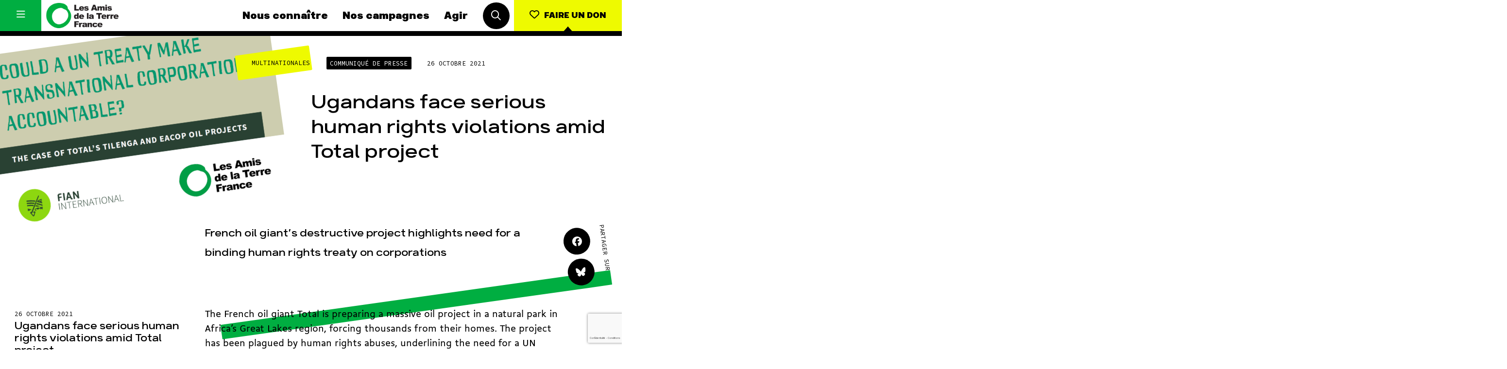

--- FILE ---
content_type: text/html; charset=UTF-8
request_url: https://www.amisdelaterre.org/communique-presse/ugandans-face-serious-human-rights-violations-amid-total-project/
body_size: 17480
content:
<!DOCTYPE html>
<html lang="fr_FR">
<head>
	<meta charset="UTF-8">
	<meta http-equiv="x-ua-compatible" content="ie=edge">
	<meta name="viewport" content="width=device-width, initial-scale=1, user-scalable=no">

	
<meta name="description" content="French oil giant’s destructive project highlights need for a binding human rights treaty on corporations">

<title>Ugandans face serious human rights violations amid Total project | Les Amis de la Terre</title>
<link crossorigin data-rocket-preconnect href="https://www.google-analytics.com" rel="preconnect">
<link crossorigin data-rocket-preconnect href="https://www.googletagmanager.com" rel="preconnect">
<link crossorigin data-rocket-preconnect href="https://cdn-cookieyes.com" rel="preconnect">
<link crossorigin data-rocket-preconnect href="https://sibforms.com" rel="preconnect">
<link crossorigin data-rocket-preconnect href="https://www.google.com" rel="preconnect"><link rel="preload" data-rocket-preload as="image" href="https://www.amisdelaterre.org/wp-content/themes/amis-de-la-terre/app/img/patterns/axiom-pattern.png" fetchpriority="high">
	<link rel="apple-touch-icon" sizes="180x180" href="/favicon/apple-touch-icon.png">
	<link rel="icon" type="image/png" sizes="32x32" href="/favicon/favicon-32x32.png">
	<link rel="icon" type="image/png" sizes="16x16" href="/favicon/favicon-16x16.png">
	<link rel="manifest" href="/favicon/site.webmanifest">
	<link rel="mask-icon" href="/favicon/safari-pinned-tab.svg" color="#00af40">
	<meta name="msapplication-TileColor" content="#ffffff">
	<meta name="theme-color" content="#ffffff">

	<meta name='robots' content='max-image-preview:large' />
	<style>img:is([sizes="auto" i], [sizes^="auto," i]) { contain-intrinsic-size: 3000px 1500px }</style>
	
<meta property="og:type" content="website"/><meta property="og:url" content="https://www.amisdelaterre.org/communique-presse/ugandans-face-serious-human-rights-violations-amid-total-project/"/><meta property="og:title" content="Ugandans face serious human rights violations amid Total project"/><meta property="og:description" content="French oil giant’s destructive project highlights need for a binding human rights treaty on corporations"/><meta property="og:image" content="https://www.amisdelaterre.org/wp-content/uploads/2021/10/capture-1200x714.png"/><meta name="twitter:card" content="summary_large_image"><meta name="twitter:site" content="@APEnvironnement"><meta name="twitter:title" content="Ugandans face serious human rights violations amid Total project"><meta name="twitter:description" content="French oil giant’s destructive project highlights need for a binding human rights treaty on corporations"><meta name="twitter:image" content="https://www.amisdelaterre.org/wp-content/uploads/2021/10/capture-1200x714.png"><style id='classic-theme-styles-inline-css' type='text/css'>
/*! This file is auto-generated */
.wp-block-button__link{color:#fff;background-color:#32373c;border-radius:9999px;box-shadow:none;text-decoration:none;padding:calc(.667em + 2px) calc(1.333em + 2px);font-size:1.125em}.wp-block-file__button{background:#32373c;color:#fff;text-decoration:none}
</style>
<style id='global-styles-inline-css' type='text/css'>
:root{--wp--preset--aspect-ratio--square: 1;--wp--preset--aspect-ratio--4-3: 4/3;--wp--preset--aspect-ratio--3-4: 3/4;--wp--preset--aspect-ratio--3-2: 3/2;--wp--preset--aspect-ratio--2-3: 2/3;--wp--preset--aspect-ratio--16-9: 16/9;--wp--preset--aspect-ratio--9-16: 9/16;--wp--preset--color--black: #000000;--wp--preset--color--cyan-bluish-gray: #abb8c3;--wp--preset--color--white: #ffffff;--wp--preset--color--pale-pink: #f78da7;--wp--preset--color--vivid-red: #cf2e2e;--wp--preset--color--luminous-vivid-orange: #ff6900;--wp--preset--color--luminous-vivid-amber: #fcb900;--wp--preset--color--light-green-cyan: #7bdcb5;--wp--preset--color--vivid-green-cyan: #00d084;--wp--preset--color--pale-cyan-blue: #8ed1fc;--wp--preset--color--vivid-cyan-blue: #0693e3;--wp--preset--color--vivid-purple: #9b51e0;--wp--preset--gradient--vivid-cyan-blue-to-vivid-purple: linear-gradient(135deg,rgba(6,147,227,1) 0%,rgb(155,81,224) 100%);--wp--preset--gradient--light-green-cyan-to-vivid-green-cyan: linear-gradient(135deg,rgb(122,220,180) 0%,rgb(0,208,130) 100%);--wp--preset--gradient--luminous-vivid-amber-to-luminous-vivid-orange: linear-gradient(135deg,rgba(252,185,0,1) 0%,rgba(255,105,0,1) 100%);--wp--preset--gradient--luminous-vivid-orange-to-vivid-red: linear-gradient(135deg,rgba(255,105,0,1) 0%,rgb(207,46,46) 100%);--wp--preset--gradient--very-light-gray-to-cyan-bluish-gray: linear-gradient(135deg,rgb(238,238,238) 0%,rgb(169,184,195) 100%);--wp--preset--gradient--cool-to-warm-spectrum: linear-gradient(135deg,rgb(74,234,220) 0%,rgb(151,120,209) 20%,rgb(207,42,186) 40%,rgb(238,44,130) 60%,rgb(251,105,98) 80%,rgb(254,248,76) 100%);--wp--preset--gradient--blush-light-purple: linear-gradient(135deg,rgb(255,206,236) 0%,rgb(152,150,240) 100%);--wp--preset--gradient--blush-bordeaux: linear-gradient(135deg,rgb(254,205,165) 0%,rgb(254,45,45) 50%,rgb(107,0,62) 100%);--wp--preset--gradient--luminous-dusk: linear-gradient(135deg,rgb(255,203,112) 0%,rgb(199,81,192) 50%,rgb(65,88,208) 100%);--wp--preset--gradient--pale-ocean: linear-gradient(135deg,rgb(255,245,203) 0%,rgb(182,227,212) 50%,rgb(51,167,181) 100%);--wp--preset--gradient--electric-grass: linear-gradient(135deg,rgb(202,248,128) 0%,rgb(113,206,126) 100%);--wp--preset--gradient--midnight: linear-gradient(135deg,rgb(2,3,129) 0%,rgb(40,116,252) 100%);--wp--preset--font-size--small: 13px;--wp--preset--font-size--medium: 20px;--wp--preset--font-size--large: 36px;--wp--preset--font-size--x-large: 42px;--wp--preset--spacing--20: 0.44rem;--wp--preset--spacing--30: 0.67rem;--wp--preset--spacing--40: 1rem;--wp--preset--spacing--50: 1.5rem;--wp--preset--spacing--60: 2.25rem;--wp--preset--spacing--70: 3.38rem;--wp--preset--spacing--80: 5.06rem;--wp--preset--shadow--natural: 6px 6px 9px rgba(0, 0, 0, 0.2);--wp--preset--shadow--deep: 12px 12px 50px rgba(0, 0, 0, 0.4);--wp--preset--shadow--sharp: 6px 6px 0px rgba(0, 0, 0, 0.2);--wp--preset--shadow--outlined: 6px 6px 0px -3px rgba(255, 255, 255, 1), 6px 6px rgba(0, 0, 0, 1);--wp--preset--shadow--crisp: 6px 6px 0px rgba(0, 0, 0, 1);}:where(.is-layout-flex){gap: 0.5em;}:where(.is-layout-grid){gap: 0.5em;}body .is-layout-flex{display: flex;}.is-layout-flex{flex-wrap: wrap;align-items: center;}.is-layout-flex > :is(*, div){margin: 0;}body .is-layout-grid{display: grid;}.is-layout-grid > :is(*, div){margin: 0;}:where(.wp-block-columns.is-layout-flex){gap: 2em;}:where(.wp-block-columns.is-layout-grid){gap: 2em;}:where(.wp-block-post-template.is-layout-flex){gap: 1.25em;}:where(.wp-block-post-template.is-layout-grid){gap: 1.25em;}.has-black-color{color: var(--wp--preset--color--black) !important;}.has-cyan-bluish-gray-color{color: var(--wp--preset--color--cyan-bluish-gray) !important;}.has-white-color{color: var(--wp--preset--color--white) !important;}.has-pale-pink-color{color: var(--wp--preset--color--pale-pink) !important;}.has-vivid-red-color{color: var(--wp--preset--color--vivid-red) !important;}.has-luminous-vivid-orange-color{color: var(--wp--preset--color--luminous-vivid-orange) !important;}.has-luminous-vivid-amber-color{color: var(--wp--preset--color--luminous-vivid-amber) !important;}.has-light-green-cyan-color{color: var(--wp--preset--color--light-green-cyan) !important;}.has-vivid-green-cyan-color{color: var(--wp--preset--color--vivid-green-cyan) !important;}.has-pale-cyan-blue-color{color: var(--wp--preset--color--pale-cyan-blue) !important;}.has-vivid-cyan-blue-color{color: var(--wp--preset--color--vivid-cyan-blue) !important;}.has-vivid-purple-color{color: var(--wp--preset--color--vivid-purple) !important;}.has-black-background-color{background-color: var(--wp--preset--color--black) !important;}.has-cyan-bluish-gray-background-color{background-color: var(--wp--preset--color--cyan-bluish-gray) !important;}.has-white-background-color{background-color: var(--wp--preset--color--white) !important;}.has-pale-pink-background-color{background-color: var(--wp--preset--color--pale-pink) !important;}.has-vivid-red-background-color{background-color: var(--wp--preset--color--vivid-red) !important;}.has-luminous-vivid-orange-background-color{background-color: var(--wp--preset--color--luminous-vivid-orange) !important;}.has-luminous-vivid-amber-background-color{background-color: var(--wp--preset--color--luminous-vivid-amber) !important;}.has-light-green-cyan-background-color{background-color: var(--wp--preset--color--light-green-cyan) !important;}.has-vivid-green-cyan-background-color{background-color: var(--wp--preset--color--vivid-green-cyan) !important;}.has-pale-cyan-blue-background-color{background-color: var(--wp--preset--color--pale-cyan-blue) !important;}.has-vivid-cyan-blue-background-color{background-color: var(--wp--preset--color--vivid-cyan-blue) !important;}.has-vivid-purple-background-color{background-color: var(--wp--preset--color--vivid-purple) !important;}.has-black-border-color{border-color: var(--wp--preset--color--black) !important;}.has-cyan-bluish-gray-border-color{border-color: var(--wp--preset--color--cyan-bluish-gray) !important;}.has-white-border-color{border-color: var(--wp--preset--color--white) !important;}.has-pale-pink-border-color{border-color: var(--wp--preset--color--pale-pink) !important;}.has-vivid-red-border-color{border-color: var(--wp--preset--color--vivid-red) !important;}.has-luminous-vivid-orange-border-color{border-color: var(--wp--preset--color--luminous-vivid-orange) !important;}.has-luminous-vivid-amber-border-color{border-color: var(--wp--preset--color--luminous-vivid-amber) !important;}.has-light-green-cyan-border-color{border-color: var(--wp--preset--color--light-green-cyan) !important;}.has-vivid-green-cyan-border-color{border-color: var(--wp--preset--color--vivid-green-cyan) !important;}.has-pale-cyan-blue-border-color{border-color: var(--wp--preset--color--pale-cyan-blue) !important;}.has-vivid-cyan-blue-border-color{border-color: var(--wp--preset--color--vivid-cyan-blue) !important;}.has-vivid-purple-border-color{border-color: var(--wp--preset--color--vivid-purple) !important;}.has-vivid-cyan-blue-to-vivid-purple-gradient-background{background: var(--wp--preset--gradient--vivid-cyan-blue-to-vivid-purple) !important;}.has-light-green-cyan-to-vivid-green-cyan-gradient-background{background: var(--wp--preset--gradient--light-green-cyan-to-vivid-green-cyan) !important;}.has-luminous-vivid-amber-to-luminous-vivid-orange-gradient-background{background: var(--wp--preset--gradient--luminous-vivid-amber-to-luminous-vivid-orange) !important;}.has-luminous-vivid-orange-to-vivid-red-gradient-background{background: var(--wp--preset--gradient--luminous-vivid-orange-to-vivid-red) !important;}.has-very-light-gray-to-cyan-bluish-gray-gradient-background{background: var(--wp--preset--gradient--very-light-gray-to-cyan-bluish-gray) !important;}.has-cool-to-warm-spectrum-gradient-background{background: var(--wp--preset--gradient--cool-to-warm-spectrum) !important;}.has-blush-light-purple-gradient-background{background: var(--wp--preset--gradient--blush-light-purple) !important;}.has-blush-bordeaux-gradient-background{background: var(--wp--preset--gradient--blush-bordeaux) !important;}.has-luminous-dusk-gradient-background{background: var(--wp--preset--gradient--luminous-dusk) !important;}.has-pale-ocean-gradient-background{background: var(--wp--preset--gradient--pale-ocean) !important;}.has-electric-grass-gradient-background{background: var(--wp--preset--gradient--electric-grass) !important;}.has-midnight-gradient-background{background: var(--wp--preset--gradient--midnight) !important;}.has-small-font-size{font-size: var(--wp--preset--font-size--small) !important;}.has-medium-font-size{font-size: var(--wp--preset--font-size--medium) !important;}.has-large-font-size{font-size: var(--wp--preset--font-size--large) !important;}.has-x-large-font-size{font-size: var(--wp--preset--font-size--x-large) !important;}
:where(.wp-block-post-template.is-layout-flex){gap: 1.25em;}:where(.wp-block-post-template.is-layout-grid){gap: 1.25em;}
:where(.wp-block-columns.is-layout-flex){gap: 2em;}:where(.wp-block-columns.is-layout-grid){gap: 2em;}
:root :where(.wp-block-pullquote){font-size: 1.5em;line-height: 1.6;}
</style>
<link data-minify="1" rel='stylesheet' id='css-min-css' href='https://www.amisdelaterre.org/wp-content/cache/min/1/wp-content/themes/amis-de-la-terre/app/css/main.min.css?ver=1764065931' type='text/css' media='all' />
<script type="text/javascript" src="https://www.amisdelaterre.org/wp-content/themes/amis-de-la-terre/app/js/vendors/modernizr-custom.js" id="modernizr-js"></script>
<link rel="https://api.w.org/" href="https://www.amisdelaterre.org/wp-json/" /><link rel="canonical" href="https://www.amisdelaterre.org/communique-presse/ugandans-face-serious-human-rights-violations-amid-total-project/" />
<link rel="alternate" title="oEmbed (JSON)" type="application/json+oembed" href="https://www.amisdelaterre.org/wp-json/oembed/1.0/embed?url=https%3A%2F%2Fwww.amisdelaterre.org%2Fcommunique-presse%2Fugandans-face-serious-human-rights-violations-amid-total-project%2F" />
<link rel="alternate" title="oEmbed (XML)" type="text/xml+oembed" href="https://www.amisdelaterre.org/wp-json/oembed/1.0/embed?url=https%3A%2F%2Fwww.amisdelaterre.org%2Fcommunique-presse%2Fugandans-face-serious-human-rights-violations-amid-total-project%2F&#038;format=xml" />
    <script>(function(w,d,s,l,i){w[l]=w[l]||[];w[l].push({'gtm.start':
    new Date().getTime(),event:'gtm.js'});var f=d.getElementsByTagName(s)[0],
    j=d.createElement(s),dl=l!='dataLayer'?'&l='+l:'';j.async=true;j.src=
    'https://www.googletagmanager.com/gtm.js?id='+i+dl;f.parentNode.insertBefore(j,f);
    })(window,document,'script','dataLayer','GTM-T4ZGP5V');</script>
<style id="rocket-lazyrender-inline-css">[data-wpr-lazyrender] {content-visibility: auto;}</style><meta name="generator" content="WP Rocket 3.20.0.2" data-wpr-features="wpr_preconnect_external_domains wpr_automatic_lazy_rendering wpr_oci wpr_minify_css wpr_preload_links wpr_desktop" /></head>

<body data-rsssl=1 class="wp-singular communique-presse-template-default single single-communique-presse postid-14957 wp-theme-amis-de-la-terre no-touch" >
	<div  id="global">

		<div  id="title" class="l-bgTitles js-bg-wrap">
			<div  class="l-bgTitles__wrap js-bg-titles">
				<div class="l-bgTitles__wrap__line js-bg-tag"></div>
				<div class="l-bgTitles__wrap__line t-max js-bg-title-1"></div>
				<div class="l-bgTitles__wrap__line t-max js-bg-title-2"></div>
			</div>
		</div>

		<div id="nav" class="nav js-nav">
	<div class="nav__menu menu">
		<button class="menu__hamburger js-toggle-full-nav">
			<i class="icon1 far fa-bars"></i>
			<i class="icon2 far fa-times"></i>
		</button>
		<div class="menu__core">
			<a href="https://www.amisdelaterre.org" class="menu___logo">
				<img src="https://www.amisdelaterre.org/wp-content/themes/amis-de-la-terre/app/img/logos/amis-terre-france-logo.png">
			</a>
			<nav class="menu___nav">
				<a href="https://www.amisdelaterre.org/nous-connaitre/" class="menu___nav__link navLink">Nous connaître</a><a href="https://www.amisdelaterre.org/nos-campagnes/" class="menu___nav__link navLink">Nos campagnes</a><a href="https://www.amisdelaterre.org/comment-agir/" class="menu___nav__link navLink">Agir</a>			</nav>
			<div class="menu___search">
				<button class="c-roundButton js-toggle-search">
					<i class="far fa-search"></i>
				</button>
			</div>
		</div>
		<div class="menu__cta">
			<a href="https://don.amisdelaterre.org/web2026/" class="c-button -cta -arrow -labelUnder"><i class="far fa-heart"></i><span>Faire un don</span></a>
		</div>
	</div>
	<div class="nav__full js-full-nav">
		<nav class="fullNav has-dark-bg">
    <ul class="fullNav__list navList"><li class="navList__item"><a href="https://www.amisdelaterre.org/nous-connaitre/" class="navLink">Nous connaître</a></li><li class="navList__item"><a href="https://www.amisdelaterre.org/nous-connaitre/une-histoire-des-victoires/" class="navLink -sub">Histoire</a></li><li class="navList__item"><a href="https://www.amisdelaterre.org/nous-connaitre/pour-des-societes-soutenables/" class="navLink -sub">Manifeste</a></li><li class="navList__item"><a href="https://www.amisdelaterre.org/nous-connaitre/nos-missions-et-methodes/" class="navLink -sub">Missions et méthodes</a></li><li class="navList__item"><a href="https://www.amisdelaterre.org/nous-connaitre/nos-valeurs/" class="navLink -sub">Valeurs</a></li><li class="navList__item"><a href="https://www.amisdelaterre.org/nous-connaitre/equipes-et-fonctionnement/" class="navLink -sub">Équipes et fonctionnement</a></li><li class="navList__item"><a href="https://www.amisdelaterre.org/nous-connaitre/le-reseau-amis-de-la-terre/" class="navLink -sub">Le réseau dans le monde</a></li><li class="navList__item"><a href="https://www.amisdelaterre.org/nous-connaitre/nos-allies/" class="navLink -sub">Nos alliés</a></li><li class="navList__item"><a href="https://www.amisdelaterre.org/nous-connaitre/transparence-financiere/" class="navLink -sub">Je soutiens les Amis de la Terre</a></li></ul><ul class="fullNav__list navList"><li class="navList__item"><a href="https://www.amisdelaterre.org/nos-campagnes/" class="navLink">Nos campagnes</a></li><li class="navList__item"><a href="https://www.amisdelaterre.org/campagne/total-rendez-vous-au-tribunal/" class="navLink -sub">Total, rendez-vous au tribunal</a></li><li class="navList__item"><a href="https://www.amisdelaterre.org/campagne/gaz-naturel-grand-enfumage/" class="navLink -sub">Gaz « naturel », le grand enfumage</a></li><li class="navList__item"><a href="https://www.amisdelaterre.org/campagne/mode-une-tendance-destructrice/" class="navLink -sub">Mode : une tendance destructrice</a></li><li class="navList__item"><a href="https://www.amisdelaterre.org/campagne/gaz-mozambique-violence-totale/" class="navLink -sub">Gaz au Mozambique, la violence TOTAL(e)</a></li><li class="navList__item"><a href="https://www.amisdelaterre.org/campagne/business-des-engrais-destructions-en-toute-discretion/" class="navLink -sub">Engrais chimiques : merci et au revoir !</a></li><li class="navList__item"><a href="https://www.amisdelaterre.org/campagne/stop-finance-fossile/" class="navLink -sub">Banques et climat : le compte n’y est pas</a></li><li class="navList__item"><a href="https://www.amisdelaterre.org/nos-campagnes/#autres-campagnes" class="navLink -sub">Nos autres campagnes</a></li></ul><ul class="fullNav__list navList"><li class="navList__item"><a href="https://www.amisdelaterre.org/comment-agir/" class="navLink">Agir</a></li><li class="navList__item"><a href="https://don.amisdelaterre.org/web2026/" class="navLink -sub">Faire un don</a></li><li class="navList__item"><a href="https://www.amisdelaterre.org/comment-agir/groupes-locaux/" class="navLink -sub">S'engager sur le terrain</a></li><li class="navList__item"><a href="https://www.amisdelaterre.org/comment-agir/jagis-dans-les-gestes-du-quotidien/" class="navLink -sub">Agir au quotidien</a></li><li class="navList__item"><a href="https://www.amisdelaterre.org/nos-campagnes/" class="navLink -sub">Soutenir les campagnes</a></li><li class="navList__item"><a href="https://www.amisdelaterre.org/comment-agir/transmettre-patrimoine/" class="navLink -sub">Transmettre tout ou partie de son patrimoine</a></li><li class="navList__item"><a href="https://guides.amisdelaterre.org/" class="navLink -sub">Télécharger gratuitement les guides éco-citoyens</a></li></ul><ul class="fullNav__list navList"><li class="navList__item"><a href="https://www.amisdelaterre.org/nos-thematiques/" class="navLink">Nos thématiques</a></li><li class="navList__item"><a href="https://www.amisdelaterre.org/nos-thematiques/climat-energie/" class="navLink -sub">Climat – Énergie</a></li><li class="navList__item"><a href="https://www.amisdelaterre.org/nos-thematiques/surproduction/" class="navLink -sub">Surproduction</a></li><li class="navList__item"><a href="https://www.amisdelaterre.org/nos-thematiques/agriculture/" class="navLink -sub">Agriculture</a></li><li class="navList__item"><a href="https://www.amisdelaterre.org/nos-thematiques/finances/" class="navLink -sub">Finance</a></li><li class="navList__item"><a href="https://www.amisdelaterre.org/nos-thematiques/impunite-des-multinationales/" class="navLink -sub">Multinationales</a></li><li class="navList__item"><a href="https://www.amisdelaterre.org/nos-thematiques/forets/" class="navLink -sub">Forêts</a></li></ul>

    <a href="https://www.amisdelaterre.org/comment-agir/groupes-locaux/" class="fullNav__list navList -gl">
        <span class="navLink">Groupes locaux</span>
        <p>Les Groupes Locaux des Amis de la Terre agissent au niveau local pour faire bouger les lignes. Vous aussi, vous avez envie de passer à l'action ?</p>
        <p>
            <div class="c-link">
                <div class="c-link__content">
                    <div class="c-link__content__txt">Je m'implique</div>
                </div>
            </div>
        </p>
    </a>

    <ul class="fullNav__list navList -more">
        <li class="navList__item">
							<a href="https://www.amisdelaterre.org/actualites/" class="navLink">Actualités</a>
						</li><li class="navList__item">
							<a href="https://www.amisdelaterre.org/espace-presse/" class="navLink">Espace presse</a>
						</li><li class="navList__item">
							<a href="https://www.amisdelaterre.org/publications/" class="navLink">Publications</a>
						</li><li class="navList__item">
							<a href="https://www.amisdelaterre.org/contact/" class="navLink">Contact</a>
						</li>    </ul>

    <ul class="fullNav__list navList -special">
        <li class="navList__item">
            <a href="https://www.amisdelaterre.org/comment-agir/groupes-locaux/" class="navLink -gl">Groupes locaux</a>
        </li>
    </ul>

</nav>	</div>
	<div class="nav__search js-search">
		<div class="nav__search__button">
			<button class="c-roundButton js-toggle-search"><i class="far fa-times"></i></button>
		</div>
		<div class="nav__search__form searchForm">
			<form method="get" action="https://www.amisdelaterre.org/" class="searchForm__form">
		        <input type="text" class="searchForm__form__input js-search-input" name="s" id="s" value="" required>
			    <button type="submit" name="" class="searchForm__form__submit c-roundButton -cta"><i class="far fa-check"></i></button>
			</form>
			<div class="searchForm__tip">Tapez votre recherche puis appuyez sur la touche entrée de votre clavier</div>
		</div>
	</div>
</div>

		<div  id="main" role="main">

<article  class="l-col">
	<header class="singleHeader">

					<div class="singleHeader__img" style="background-image: url(https://www.amisdelaterre.org/wp-content/uploads/2021/10/capture-600x357.png);">
				<figure>
					<img data-sizes="auto" data-src="https://www.amisdelaterre.org/wp-content/uploads/2021/10/capture-300x300.png" data-srcset="https://www.amisdelaterre.org/wp-content/uploads/2021/10/capture-600x357.png 600w, https://www.amisdelaterre.org/wp-content/uploads/2021/10/capture-768x457.png 768w, https://www.amisdelaterre.org/wp-content/uploads/2021/10/capture-1200x714.png 1200w, https://www.amisdelaterre.org/wp-content/uploads/2021/10/capture.png 1293w" class="lazyload horizontal" alt="Capture"/>				</figure>
			</div>
		
		<div class="singleHeader__infos">
			<div class="singleHeader__infos__meta">
				<div class="c-cat js-multicat"><span class="c-cat__label">Multinationales</span></div><span class="c-metaButton">Communiqué de presse</span><span class="t-meta">26 octobre 2021</span>			</div>
			<div class="singleHeader__infos__title">
				<h1 class="t-post-title">Ugandans face serious human rights violations amid Total project</h1>
			</div>
		</div>
		<div class="singleHeader__more">
			<div class="singleHeader__more__excerpt">
				<h2 class="t-post-excerpt">
					French oil giant’s destructive project highlights need for a binding human rights treaty on corporations				</h2>
			</div>
			<div class="singleHeader__more__share">
				<div class="l-share">
					<div class="l-share__buttons">
					<a href="#" class="c-roundButton js-share" data-network="facebook">
						<i class="fab fa-facebook"></i>
					</a>
					<a href="https://bsky.app/intent/compose?text=Ugandans face serious human rights violations amid Total project, https%3A%2F%2Fwww.amisdelaterre.org%2Fcommunique-presse%2Fugandans-face-serious-human-rights-violations-amid-total-project%2F" target="_blank" class="c-roundButton">
						<i class="fab fa-bluesky"></i>
					</a>
				</div>
				<div class="l-share__label">
					<span class="t-meta">Partager sur</span>
				</div>
				</div>
			</div>
		</div>
	</header>

  	<div class="l-pageContent l-marginTop">

		<aside class="l-pageContent__aside l-aside js-post-aside">
			<span class="t-meta">26 octobre 2021</span>

			<div class="l-aside__title">
				<div class="t-card-title">Ugandans face serious human rights violations amid Total project</div>
			</div>

							<div class="l-aside__cat">
														        		<a href="https://www.amisdelaterre.org/actualites/?thematique=multinationales" class="c-cat -hover"><span>Multinationales</span></a>
			    							
																		<a href="https://www.amisdelaterre.org/mots-cles/?mot-cle=criminalisation-des-defenseurs" class="c-metaButton -tag"># Criminalisation des défenseurs</a>
													<a href="https://www.amisdelaterre.org/mots-cles/?mot-cle=energies-fossiles" class="c-metaButton -tag"># Énergies fossiles</a>
													<a href="https://www.amisdelaterre.org/mots-cles/?mot-cle=petrole" class="c-metaButton -tag"># Pétrole</a>
													<a href="https://www.amisdelaterre.org/mots-cles/?mot-cle=regulation-des-multinationales" class="c-metaButton -tag"># Régulation des multinationales</a>
															</div>
			
			

							<div class="l-aside__item">
					<div class="l-aside__item__title">
						<div class="l-aside__item__title__fixe">
							<div class="c-metaButton">Campagne liée</div>
						</div>
						<div class="l-aside__item__title__adapt">
							<div class="t-meta">Vers un traité à l&rsquo;ONU ?</div>
						</div>
					</div>
					<div class="l-aside__item__content">
						<a class="c-link -simple" href="https://www.amisdelaterre.org/campagne/traite-onu-sur-limpunite-des-multinationales/">Retour vers la campagne</a>
					</div>
				</div>
			

			<div class="l-aside__item -flexRow">
				<div class="t-meta">Partager sur</div>
				<div class="l-aside__item__content">
					<a href="#" class="c-roundButton js-share" data-network="facebook">
						<i class="fab fa-facebook"></i>
					</a>
					<a href="https://bsky.app/intent/compose?text=Ugandans face serious human rights violations amid Total project, https%3A%2F%2Fwww.amisdelaterre.org%2Fcommunique-presse%2Fugandans-face-serious-human-rights-violations-amid-total-project%2F" target="_blank" class="c-roundButton">
						<i class="fab fa-bluesky"></i>
					</a>
				</div>
			</div>

		</aside>

		<div class="l-pageContent__main content js-content">
			<p>The French oil giant Total is preparing a massive oil project in a natural park in Africa&rsquo;s Great Lakes region, forcing thousands from their homes. The project has been plagued by human rights abuses, underlining the need for a UN treaty that would hold corporations responsible for environmental and human rights crimes.</p>
<p>The colossal Tilenga project will have more than 400 wells and a 1,400 km pipeline stretching across Uganda and Tanzania. It will force over 100,000 people from their homes, including 30 percent of the population of one district. The majority of local farmers, already forced from their land in Uganda, have yet to receive compensation. Community activists have been attacked. Farmers who have testified in a French court case have received death threats.</p>
<p>« <em>The French national duty of vigilance law from 2017 is being tested in this case. It is the first law in the world to impose a duty on companies domiciled or headquartered within a state&rsquo;s territory to prevent HRs violations and environmental harm anywhere in the world they operate</em>, » said Gabriela Quijano, a Business and HR expert.</p>
<p>In a <a href="https://www.amisdelaterre.org/wp-content/uploads/2021/12/total-uganda-un-treaty-case-study.pdf" target="_blank" rel="noopener">new report</a>, published by FIAN International and Friends of the Earth France, we demonstrate how this case highlights the urgency for states to agree on a UN binding treaty on Transnational Corporations and Other Business Enterprises with Respect to Human Rights, under discussion in Geneva this week.</p>
<p>The report is the third in a series examining how a UN Treaty could make transnational corporations accountable. As in the Brumadinho Dam Disaster in Brazil and the massive displacement of people after a land grab by Korea&rsquo;s POSCO in India, the Total case shows that a robust set of binding rules are needed to ensure peoples human rights are prioritized over economic interests.</p>
<p>Juliette Renaud, senior campaigner at Friends of the Earth France, said « <em>the French duty of vigilance law is not perfect, and there are still major gaps in protection for people affected by unscrupulous corporations.</em> »</p>
<p>« <em>Learning lessons from this case through the adoption of an ambitious UN binding treaty is a unique opportunity to fill these gaps and finally put an end to corporate impunity</em>, » added Renaud.</p>
		</div>
	</div>

	
<div class="l-col l-duoCol -oneCol l-marginTop js-lexique-notes">

	
</div>		<aside id="publications" class="l-padding -title js-change-bg js-doc js-campagne-section"
			data-bg-color="main"
			data-title-1="Aller"
			data-title-2="+loin"
	>
		<div class="l-paginatedList l-col -content js-paginated-list">
			<ul class="l-paginatedList__list">

				
					<li class="l-paginatedList__list__item">
						<a href="https://www.amisdelaterre.org/wp-content/uploads/2021/12/total-uganda-un-treaty-case-study.pdf" target="_blank">
							
<article class="c-lineCard has-button">
			<div class="c-lineCard__img" style="background-image: url(https://www.amisdelaterre.org/wp-content/uploads/2021/12/couverture-etude-de-cas-total-traiteonu-449x600.png);">
			<img data-sizes="auto" data-src="https://www.amisdelaterre.org/wp-content/uploads/2021/12/couverture-etude-de-cas-total-traiteonu-300x300.png" data-srcset="https://www.amisdelaterre.org/wp-content/uploads/2021/12/couverture-etude-de-cas-total-traiteonu-449x600.png 449w, https://www.amisdelaterre.org/wp-content/uploads/2021/12/couverture-etude-de-cas-total-traiteonu.png 627w" class="lazyload vertical" alt="Couverture-étude-de-cas-Total-TraitéONU"/>		</div>
		<div class="c-lineCard__infos">
		<div class="c-lineCard__infos__meta">
							<div class="c-cat"><span>Rapport</span></div>
										<div class="c-metaButton">Communiqué</div>
						<div class="t-meta">26 Oct 2021</div>
		</div>
		<h1 class="c-lineCard__infos__title">UN treaty: lessons learnt from Total&rsquo;s Tilenga and EACOP projects</h1>
	</div>

			<div class="c-lineCard__button">
			<button class="c-roundButton"><i class="far fa-download"></i></button>
		</div>
	</article>
						</a>
					</li>

				
			</ul>

					</div>
	</aside>
</article>



	<div class="l-padding -titleTop l-marginBottom js-change-bg"
	 data-bg-color="main"
	 data-title-tag=""
	 data-title-1="nos"
	 data-title-2="actus"
	>
		<div class="l-col l-slider js-slider">
			<ul class="l-slider__slides js-slides">
									<li class="l-slider__slides__slide">
						<a href="https://www.amisdelaterre.org/2025-heure-bilan/">
							
<article class="c-card  -cover">
	<div class="c-card__meta">
			</div>
			<div class="c-card__img" style="background-image: url(https://www.amisdelaterre.org/wp-content/uploads/2025/12/capture-decran-2025-12-18-143951-600x397.png);">
			<img data-sizes="auto" data-src="https://www.amisdelaterre.org/wp-content/uploads/2025/12/capture-decran-2025-12-18-143951-300x300.png" data-srcset="https://www.amisdelaterre.org/wp-content/uploads/2025/12/capture-decran-2025-12-18-143951-600x397.png 600w, https://www.amisdelaterre.org/wp-content/uploads/2025/12/capture-decran-2025-12-18-143951-768x508.png 768w, https://www.amisdelaterre.org/wp-content/uploads/2025/12/capture-decran-2025-12-18-143951.png 913w" class="lazyload horizontal" alt="© Basile Barjon"/>		</div>
		<div class="c-card__infos">
		<div class="c-card__infos__meta">
						<div class="c-card__infos__meta__date">18 Déc</div>
		</div>
		<h1 class="c-card__infos__title">2025 : l’heure du bilan</h1>
	</div>
</article>
						</a>
					</li>
									<li class="l-slider__slides__slide">
						<a href="https://www.amisdelaterre.org/exploitation-pollutions-face-cachee-black-friday/">
							
<article class="c-card  -cover">
	<div class="c-card__meta">
					<div class="c-cat">
				<span class="c-cat__label">Surproduction</span>
			</div>
			</div>
			<div class="c-card__img" style="background-image: url(https://www.amisdelaterre.org/wp-content/uploads/2025/11/stopfastfashion-paris-27112025-basile-barjon-5555-600x400.jpg);">
			<img data-sizes="auto" data-src="https://www.amisdelaterre.org/wp-content/uploads/2025/11/stopfastfashion-paris-27112025-basile-barjon-5555-300x300.jpg" data-srcset="https://www.amisdelaterre.org/wp-content/uploads/2025/11/stopfastfashion-paris-27112025-basile-barjon-5555-600x400.jpg 600w, https://www.amisdelaterre.org/wp-content/uploads/2025/11/stopfastfashion-paris-27112025-basile-barjon-5555-1200x800.jpg 1200w, https://www.amisdelaterre.org/wp-content/uploads/2025/11/stopfastfashion-paris-27112025-basile-barjon-5555-768x512.jpg 768w, https://www.amisdelaterre.org/wp-content/uploads/2025/11/stopfastfashion-paris-27112025-basile-barjon-5555-1536x1024.jpg 1536w, https://www.amisdelaterre.org/wp-content/uploads/2025/11/stopfastfashion-paris-27112025-basile-barjon-5555-2048x1365.jpg 2048w" class="lazyload horizontal" alt="Projections "Stop fast-fashion", Paris, le 27 novembre 2025. crédit : Basile Barjon"/>		</div>
		<div class="c-card__infos">
		<div class="c-card__infos__meta">
						<div class="c-card__infos__meta__date">01 Déc</div>
		</div>
		<h1 class="c-card__infos__title">Exploitation, pollutions&#8230; La face cachée du Black Friday</h1>
	</div>
</article>
						</a>
					</li>
									<li class="l-slider__slides__slide">
						<a href="https://www.amisdelaterre.org/la-france-dans-le-gaz/">
							
<article class="c-card  -cover">
	<div class="c-card__meta">
					<div class="c-cat">
				<span class="c-cat__label">Climat-Énergie</span>
			</div>
			</div>
			<div class="c-card__img" style="background-image: url(https://www.amisdelaterre.org/wp-content/uploads/2025/11/wolfgang-weiser-el8eojhvjeu-unsplash-600x400.jpg);">
			<img data-sizes="auto" data-src="https://www.amisdelaterre.org/wp-content/uploads/2025/11/wolfgang-weiser-el8eojhvjeu-unsplash-300x300.jpg" data-srcset="https://www.amisdelaterre.org/wp-content/uploads/2025/11/wolfgang-weiser-el8eojhvjeu-unsplash-600x400.jpg 600w, https://www.amisdelaterre.org/wp-content/uploads/2025/11/wolfgang-weiser-el8eojhvjeu-unsplash-1200x800.jpg 1200w, https://www.amisdelaterre.org/wp-content/uploads/2025/11/wolfgang-weiser-el8eojhvjeu-unsplash-768x512.jpg 768w, https://www.amisdelaterre.org/wp-content/uploads/2025/11/wolfgang-weiser-el8eojhvjeu-unsplash-1536x1024.jpg 1536w, https://www.amisdelaterre.org/wp-content/uploads/2025/11/wolfgang-weiser-el8eojhvjeu-unsplash-2048x1366.jpg 2048w" class="lazyload horizontal" alt="gazoduc"/>		</div>
		<div class="c-card__infos">
		<div class="c-card__infos__meta">
						<div class="c-card__infos__meta__date">06 Nov</div>
		</div>
		<h1 class="c-card__infos__title">La France dans le gaz</h1>
	</div>
</article>
						</a>
					</li>
									<li class="l-slider__slides__slide">
						<a href="https://www.amisdelaterre.org/ville-sans-gaz-fossile-elles-le-font/">
							
<article class="c-card  -cover">
	<div class="c-card__meta">
					<div class="c-cat">
				<span class="c-cat__label">Climat-Énergie</span>
			</div>
			</div>
			<div class="c-card__img" style="background-image: url(https://www.amisdelaterre.org/wp-content/uploads/2025/11/microsoftteams-image-3-600x400.jpg);">
			<img data-sizes="auto" data-src="https://www.amisdelaterre.org/wp-content/uploads/2025/11/microsoftteams-image-3-300x300.jpg" data-srcset="https://www.amisdelaterre.org/wp-content/uploads/2025/11/microsoftteams-image-3-600x400.jpg 600w, https://www.amisdelaterre.org/wp-content/uploads/2025/11/microsoftteams-image-3-1200x800.jpg 1200w, https://www.amisdelaterre.org/wp-content/uploads/2025/11/microsoftteams-image-3-768x512.jpg 768w, https://www.amisdelaterre.org/wp-content/uploads/2025/11/microsoftteams-image-3-1536x1024.jpg 1536w, https://www.amisdelaterre.org/wp-content/uploads/2025/11/microsoftteams-image-3.jpg 1800w" class="lazyload horizontal" alt="École élémentaire Brèche aux Loups. © Jean-Baptiste Gurliat / Ville de Paris"/>		</div>
		<div class="c-card__infos">
		<div class="c-card__infos__meta">
						<div class="c-card__infos__meta__date">05 Nov</div>
		</div>
		<h1 class="c-card__infos__title">Une vi(ll)e sans gaz fossile : elles le font !</h1>
	</div>
</article>
						</a>
					</li>
									<li class="l-slider__slides__slide">
						<a href="https://www.amisdelaterre.org/victoire-total-condamne-pour-greenwashing/">
							
<article class="c-card  -cover">
	<div class="c-card__meta">
					<div class="c-cat">
				<span class="c-cat__label">Climat-Énergie</span>
			</div>
			</div>
			<div class="c-card__img" style="background-image: url(https://www.amisdelaterre.org/wp-content/uploads/2020/04/9256137228-ee172c714a-c-600x338.jpg);">
			<img data-sizes="auto" data-src="https://www.amisdelaterre.org/wp-content/uploads/2020/04/9256137228-ee172c714a-c-300x300.jpg" data-srcset="https://www.amisdelaterre.org/wp-content/uploads/2020/04/9256137228-ee172c714a-c-600x338.jpg 600w, https://www.amisdelaterre.org/wp-content/uploads/2020/04/9256137228-ee172c714a-c-768x432.jpg 768w, https://www.amisdelaterre.org/wp-content/uploads/2020/04/9256137228-ee172c714a-c.jpg 800w" class="lazyload horizontal" alt="Tour Total La Défense"/>		</div>
		<div class="c-card__infos">
		<div class="c-card__infos__meta">
						<div class="c-card__infos__meta__date">23 Oct</div>
		</div>
		<h1 class="c-card__infos__title">Victoire historique ! Total condamnée pour greenwashing</h1>
	</div>
</article>
						</a>
					</li>
									<li class="l-slider__slides__slide">
						<a href="https://www.amisdelaterre.org/1er-referendum-initiative-partagee-citoyen-faire-entendre-base/">
							
<article class="c-card  -cover">
	<div class="c-card__meta">
			</div>
			<div class="c-card__img" style="background-image: url(https://www.amisdelaterre.org/wp-content/uploads/2025/10/54808509281-a06c8aebd4-c-600x399.jpg);">
			<img data-sizes="auto" data-src="https://www.amisdelaterre.org/wp-content/uploads/2025/10/54808509281-a06c8aebd4-c-300x300.jpg" data-srcset="https://www.amisdelaterre.org/wp-content/uploads/2025/10/54808509281-a06c8aebd4-c-600x399.jpg 600w, https://www.amisdelaterre.org/wp-content/uploads/2025/10/54808509281-a06c8aebd4-c-768x511.jpg 768w, https://www.amisdelaterre.org/wp-content/uploads/2025/10/54808509281-a06c8aebd4-c.jpg 799w" class="lazyload horizontal" alt=""/>		</div>
		<div class="c-card__infos">
		<div class="c-card__infos__meta">
						<div class="c-card__infos__meta__date">22 Oct</div>
		</div>
		<h1 class="c-card__infos__title">Le premier Référendum d’Initiative Partagée (RIP) citoyen pour faire entendre la base</h1>
	</div>
</article>
						</a>
					</li>
									<li class="l-slider__slides__slide">
						<a href="https://www.amisdelaterre.org/climat-justice-libertes-des-marches-en-forme-de-trait-dunion-partout-en-france/">
							
<article class="c-card  -cover">
	<div class="c-card__meta">
			</div>
			<div class="c-card__img" style="background-image: url(https://www.amisdelaterre.org/wp-content/uploads/2025/09/2025-09-28-marches-climat-paris-remy-el-sibaie-action-justice-climat-600x401.jpg);">
			<img data-sizes="auto" data-src="https://www.amisdelaterre.org/wp-content/uploads/2025/09/2025-09-28-marches-climat-paris-remy-el-sibaie-action-justice-climat-300x300.jpg" data-srcset="https://www.amisdelaterre.org/wp-content/uploads/2025/09/2025-09-28-marches-climat-paris-remy-el-sibaie-action-justice-climat-600x401.jpg 600w, https://www.amisdelaterre.org/wp-content/uploads/2025/09/2025-09-28-marches-climat-paris-remy-el-sibaie-action-justice-climat-1200x802.jpg 1200w, https://www.amisdelaterre.org/wp-content/uploads/2025/09/2025-09-28-marches-climat-paris-remy-el-sibaie-action-justice-climat-768x513.jpg 768w, https://www.amisdelaterre.org/wp-content/uploads/2025/09/2025-09-28-marches-climat-paris-remy-el-sibaie-action-justice-climat.jpg 1505w" class="lazyload horizontal" alt="2025-09-28-Marches-Climat-Paris-Rémy El Sibaïe-Action Justice Climat"/>		</div>
		<div class="c-card__infos">
		<div class="c-card__infos__meta">
						<div class="c-card__infos__meta__date">28 Sep</div>
		</div>
		<h1 class="c-card__infos__title">Climat, Justice, Libertés : des marches en forme de trait d’union partout en France</h1>
	</div>
</article>
						</a>
					</li>
									<li class="l-slider__slides__slide">
						<a href="https://www.amisdelaterre.org/energie-service-colonisation-palestine-refuser-complicite-entreprises-etats/">
							
<article class="c-card  -cover">
	<div class="c-card__meta">
			</div>
			<div class="c-card__img" style="background-image: url(https://www.amisdelaterre.org/wp-content/uploads/2025/09/capture-decran-2025-09-23-174854-600x295.png);">
			<img data-sizes="auto" data-src="https://www.amisdelaterre.org/wp-content/uploads/2025/09/capture-decran-2025-09-23-174854-300x300.png" data-srcset="https://www.amisdelaterre.org/wp-content/uploads/2025/09/capture-decran-2025-09-23-174854-600x295.png 600w, https://www.amisdelaterre.org/wp-content/uploads/2025/09/capture-decran-2025-09-23-174854-768x378.png 768w, https://www.amisdelaterre.org/wp-content/uploads/2025/09/capture-decran-2025-09-23-174854.png 1116w" class="lazyload horizontal" alt="Capture d’écran 2025-09-23 174854"/>		</div>
		<div class="c-card__infos">
		<div class="c-card__infos__meta">
						<div class="c-card__infos__meta__date">23 Sep</div>
		</div>
		<h1 class="c-card__infos__title">L’énergie au service de la colonisation en Palestine : refuser la complicité des entreprises et des Etats</h1>
	</div>
</article>
						</a>
					</li>
									<li class="l-slider__slides__slide">
						<a href="https://www.amisdelaterre.org/controle-systeme-energetique-outil-oppression-peuple-palestinien-israel/">
							
<article class="c-card  -cover">
	<div class="c-card__meta">
			</div>
			<div class="c-card__img" style="background-image: url(https://www.amisdelaterre.org/wp-content/uploads/2025/09/capture-decran-2025-09-23-174724-600x292.png);">
			<img data-sizes="auto" data-src="https://www.amisdelaterre.org/wp-content/uploads/2025/09/capture-decran-2025-09-23-174724-300x300.png" data-srcset="https://www.amisdelaterre.org/wp-content/uploads/2025/09/capture-decran-2025-09-23-174724-600x292.png 600w, https://www.amisdelaterre.org/wp-content/uploads/2025/09/capture-decran-2025-09-23-174724-768x373.png 768w, https://www.amisdelaterre.org/wp-content/uploads/2025/09/capture-decran-2025-09-23-174724.png 1051w" class="lazyload horizontal" alt="Capture d’écran 2025-09-23 174724"/>		</div>
		<div class="c-card__infos">
		<div class="c-card__infos__meta">
						<div class="c-card__infos__meta__date">23 Sep</div>
		</div>
		<h1 class="c-card__infos__title">Le contrôle du système énergétique, un outil d’oppression du peuple palestinien par Israël</h1>
	</div>
</article>
						</a>
					</li>
									<li class="l-slider__slides__slide">
						<a href="https://www.amisdelaterre.org/business-energies-fossiles-atout-cle-appareil-colonial-militaire-israelien/">
							
<article class="c-card  -cover">
	<div class="c-card__meta">
			</div>
			<div class="c-card__img" style="background-image: url(https://www.amisdelaterre.org/wp-content/uploads/2025/09/capture-decran-2025-09-23-174703-600x312.png);">
			<img data-sizes="auto" data-src="https://www.amisdelaterre.org/wp-content/uploads/2025/09/capture-decran-2025-09-23-174703-300x300.png" data-srcset="https://www.amisdelaterre.org/wp-content/uploads/2025/09/capture-decran-2025-09-23-174703-600x312.png 600w, https://www.amisdelaterre.org/wp-content/uploads/2025/09/capture-decran-2025-09-23-174703-768x399.png 768w, https://www.amisdelaterre.org/wp-content/uploads/2025/09/capture-decran-2025-09-23-174703.png 1050w" class="lazyload horizontal" alt=""/>		</div>
		<div class="c-card__infos">
		<div class="c-card__infos__meta">
						<div class="c-card__infos__meta__date">23 Sep</div>
		</div>
		<h1 class="c-card__infos__title">Le business des énergies fossiles, un atout clé pour l&rsquo;appareil colonial et militaire israélien</h1>
	</div>
</article>
						</a>
					</li>
							</ul>

			<div class="l-slider__controls c-prevNext js-slider-buttons">
	<div class="c-prevNext__pager js-slider-pager">
	</div>
	<div class="c-prevNext__buttons">
		<button class="c-roundButton js-slider-button" data-direction="prev"><i class="far fa-angle-left"></i></button>
		<button class="c-roundButton js-slider-button" data-direction="next"><i class="far fa-angle-right"></i></button>
	</div>
</div>
		</div>

		<div class="l-jump l-center">
			<a href="https://www.amisdelaterre.org/actualites/" class="c-button">Toutes nos actualités</a>
		</div>
	</div>



<aside class="l-padding -titleTop l-col -content js-change-bg"
	 data-bg-color="white"
	 data-title-1="Rester"
	 data-title-2="informé.e">

		
<div class="sib-form">
    <div id="sib-form-container" class="sib-form-container">
        <div style="display: none;" id="error-message" class="sib-form-message-panel">
            <div class="sib-form-message-panel__text sib-form-message-panel__text--center">
                <svg viewBox="0 0 512 512" class="sib-icon sib-notification__icon">
                    <path d="M256 40c118.621 0 216 96.075 216 216 0 119.291-96.61 216-216 216-119.244 0-216-96.562-216-216 0-119.203 96.602-216 216-216m0-32C119.043 8 8 119.083 8 256c0 136.997 111.043 248 248 248s248-111.003 248-248C504 119.083 392.957 8 256 8zm-11.49 120h22.979c6.823 0 12.274 5.682 11.99 12.5l-7 168c-.268 6.428-5.556 11.5-11.99 11.5h-8.979c-6.433 0-11.722-5.073-11.99-11.5l-7-168c-.283-6.818 5.167-12.5 11.99-12.5zM256 340c-15.464 0-28 12.536-28 28s12.536 28 28 28 28-12.536 28-28-12.536-28-28-28z" />
                </svg>
                <span class="sib-form-message-panel__inner-text">
                    Votre inscription n&#039;a pas pu être validée, merci de réessayer.
                </span>
            </div>
        </div>
        <div style="display: none;" id="success-message" class="sib-form-message-panel">
            <div class="sib-form-message-panel__text sib-form-message-panel__text--center">
                <svg viewBox="0 0 512 512" class="sib-icon sib-notification__icon">
                    <path d="M256 8C119.033 8 8 119.033 8 256s111.033 248 248 248 248-111.033 248-248S392.967 8 256 8zm0 464c-118.664 0-216-96.055-216-216 0-118.663 96.055-216 216-216 118.664 0 216 96.055 216 216 0 118.663-96.055 216-216 216zm141.63-274.961L217.15 376.071c-4.705 4.667-12.303 4.637-16.97-.068l-85.878-86.572c-4.667-4.705-4.637-12.303.068-16.97l8.52-8.451c4.705-4.667 12.303-4.637 16.97.068l68.976 69.533 163.441-162.13c4.705-4.667 12.303-4.637 16.97.068l8.451 8.52c4.668 4.705 4.637 12.303-.068 16.97z" />
                </svg>
                <span class="sib-form-message-panel__inner-text">
                    Merci pour l&#039;intérêt que vous portez aux Amis de la Terre France. Veuillez cliquer sur le lien pour confirmer votre inscription.
                </span>
            </div>
        </div>
        <div id="sib-container" class="sib-container--large sib-container--vertical">
            <form class="l-newsletterForm -" id="sib-form" method="POST" action="https://816e1c63.sibforms.com/serve/[base64]" data-type="subscription">

                <div class="l-newsletterForm__input sib-input sib-form-block">
                    <div class="form__entry entry_block">
                        <div class="c-input form__label-row">
                            <input class="c-input__field input" maxlength="200" type="text" id="PRENOM" name="PRENOM" autocomplete="off" data-required="true" required />
                            <label class="c-input__label entry__label" for="PRENOM" data-required="*">Prénom <span class="i-required">•</span></label>
                            <label class="c-input__notif entry__error entry__error--primary"></label>
                        </div>

                    </div>
                </div>

                <div class="l-newsletterForm__input sib-input sib-form-block">
                    <div class="form__entry entry_block">
                        <div class="c-input form__label-row">
                            <input class="c-input__field input" maxlength="200" type="text" id="NOM" name="NOM" autocomplete="off" data-required="true" required />
                            <label class="c-input__label entry__label" for="NOM" data-required="*">Nom <span class="i-required">•</span></label>
                            <label class="c-input__notif entry__error entry__error--primary"></label>
                        </div>

                    </div>
                </div>

                <div class="l-newsletterForm__email sib-input sib-form-block">
                    <div class="form__entry entry_block">
                        <div class="c-input form__label-row">
                            <input class="c-input__field input" type="text" id="EMAIL" name="EMAIL" autocomplete="off" data-required="true" required />
                            <label class="c-input__label entry__label" for="EMAIL" data-required="*">Email <span class="i-required">•</span></label>
                            <label class="c-input__notif entry__error entry__error--primary"></label>
                        </div>

                    </div>
                </div>

                <div class="g-recaptcha-v3" data-sitekey="6LfAfJgqAAAAAND-1ksbbgOH3RrPtVqvp-5LgVK4" style="display: none"></div>

                <div class="l-newsletterForm__submit sib-form-block">
                    <button class="c-button -cta -arrow -labelUnder sib-form-block__button sib-form-block__button-with-loader" form="sib-form" type="submit">
                        <svg style="width: 1rem; vertical-align: middle;" class="icon clickable__icon progress-indicator__icon sib-hide-loader-icon" viewBox="0 0 512 512">
                            <path d="M460.116 373.846l-20.823-12.022c-5.541-3.199-7.54-10.159-4.663-15.874 30.137-59.886 28.343-131.652-5.386-189.946-33.641-58.394-94.896-95.833-161.827-99.676C261.028 55.961 256 50.751 256 44.352V20.309c0-6.904 5.808-12.337 12.703-11.982 83.556 4.306 160.163 50.864 202.11 123.677 42.063 72.696 44.079 162.316 6.031 236.832-3.14 6.148-10.75 8.461-16.728 5.01z" />
                        </svg>
                        <div class="c-button__meta">1 fois par mois. 0 spam.</div>S'abonner
                    </button>
                </div>

                <input type="text" name="email_address_check" value="" class="input--hidden">
                <input type="hidden" name="locale" value="fr">
            </form>
        </div>
    </div>
</div>

<script>
    function updateParentClassForErrors() {
        // Sélectionne tous les labels avec les classes spécifiques
        const labels = document.querySelectorAll('label.c-input__notif.entry__error.entry__error--primary');
        labels.forEach(label => {
            // Vérifie si le label contient du texte
            if (label.textContent.trim() !== '') {
                // Ajoute la classe "input-error" au parent du label
                label.parentElement.classList.add('input-error');
            } else {
                // Retire la classe "input-error" si le message disparaît
                label.parentElement.classList.remove('input-error');
            }
        });
    }
    // Appel initial pour vérifier les erreurs existantes
    updateParentClassForErrors();
    // Surveille les modifications des labels en continu
    const observer = new MutationObserver(updateParentClassForErrors);
    document.querySelectorAll('label.c-input__notif.entry__error.entry__error--primary').forEach(label => {
        observer.observe(label, {
            childList: true,
            characterData: true
        });
    });

    // Erreurs variables
    window.REQUIRED_CODE_ERROR_MESSAGE = 'Veuillez choisir un code pays';
    window.LOCALE = 'fr';
    window.EMAIL_INVALID_MESSAGE = window.SMS_INVALID_MESSAGE = "Les informations que vous avez fournies ne sont pas valides. Veuillez vérifier le format du champ et réessayer.";
    window.REQUIRED_ERROR_MESSAGE = "Ce champ est obligatoire";
    window.GENERIC_INVALID_MESSAGE = "Les informations que vous avez fournies ne sont pas valides. Veuillez vérifier le format du champ et réessayer.";
    window.translation = {
        common: {
            selectedList: '{quantity} liste sélectionnée',
            selectedLists: '{quantity} listes sélectionnées'
        }
    };
    var AUTOHIDE = Boolean(0);
</script>
<script defer src="https://sibforms.com/forms/end-form/build/main.js"></script>
<script src="https://www.google.com/recaptcha/api.js?render=6LfAfJgqAAAAAND-1ksbbgOH3RrPtVqvp-5LgVK4&hl=fr" async defer></script>	
	        
</aside>

 
<section class="l-padding -titleTop  js-change-bg"
         data-bg-color="white"
         data-title-1="Nos"
         data-title-2="thèmes">
    <div class="l-themesGrid "> 
                            <a href="https://www.amisdelaterre.org/nos-thematiques/agriculture/" class="l-themesGrid__item">
                        <div class="l-themesGrid__item__img" style="background-image: url(https://www.amisdelaterre.org/wp-content/uploads/2020/01/adobestock-168304339-600x400.jpeg);">
                            <img data-sizes="auto" data-src="https://www.amisdelaterre.org/wp-content/uploads/2020/01/adobestock-168304339-300x300.jpeg" data-srcset="https://www.amisdelaterre.org/wp-content/uploads/2020/01/adobestock-168304339-600x400.jpeg 600w, https://www.amisdelaterre.org/wp-content/uploads/2020/01/adobestock-168304339-768x512.jpeg 768w, https://www.amisdelaterre.org/wp-content/uploads/2020/01/adobestock-168304339-1200x800.jpeg 1200w" class="lazyload horizontal" alt="Agriculture - Adorable little kid boy picking carrots in domestic garden on the sunset"/>                        </div>
                        <div class="l-themesGrid__item__cat">
                            <div class="c-cat">
                                <span class="c-cat__label">Agriculture</span>
                            </div>
                        </div>
                    </a>
                            <a href="https://www.amisdelaterre.org/nos-thematiques/climat-energie/" class="l-themesGrid__item">
                        <div class="l-themesGrid__item__img" style="background-image: url(https://www.amisdelaterre.org/wp-content/uploads/2021/10/904-600x400.jpg);">
                            <img data-sizes="auto" data-src="https://www.amisdelaterre.org/wp-content/uploads/2021/10/904-300x300.jpg" data-srcset="https://www.amisdelaterre.org/wp-content/uploads/2021/10/904-600x400.jpg 600w, https://www.amisdelaterre.org/wp-content/uploads/2021/10/904-768x512.jpg 768w, https://www.amisdelaterre.org/wp-content/uploads/2021/10/904.jpg 1024w" class="lazyload horizontal" alt="banque postale abandonne les énergies fossiles"/>                        </div>
                        <div class="l-themesGrid__item__cat">
                            <div class="c-cat">
                                <span class="c-cat__label">Climat-Énergie</span>
                            </div>
                        </div>
                    </a>
                            <a href="https://www.amisdelaterre.org/nos-thematiques/surproduction/" class="l-themesGrid__item">
                        <div class="l-themesGrid__item__img" style="background-image: url(https://www.amisdelaterre.org/wp-content/uploads/2018/09/arton3084-600x401.jpg);">
                            <img data-sizes="auto" data-src="https://www.amisdelaterre.org/wp-content/uploads/2018/09/arton3084-300x300.jpg" data-srcset="https://www.amisdelaterre.org/wp-content/uploads/2018/09/arton3084-600x401.jpg 600w, https://www.amisdelaterre.org/wp-content/uploads/2018/09/arton3084-768x514.jpg 768w, https://www.amisdelaterre.org/wp-content/uploads/2018/09/arton3084-1200x802.jpg 1200w, https://www.amisdelaterre.org/wp-content/uploads/2018/09/arton3084.jpg 1500w" class="lazyload horizontal" alt="Amazon et livraison - surconsommation"/>                        </div>
                        <div class="l-themesGrid__item__cat">
                            <div class="c-cat">
                                <span class="c-cat__label">Surproduction</span>
                            </div>
                        </div>
                    </a>
                            <a href="https://www.amisdelaterre.org/nos-thematiques/impunite-des-multinationales/" class="l-themesGrid__item">
                        <div class="l-themesGrid__item__img" style="background-image: url(https://www.amisdelaterre.org/wp-content/uploads/2021/11/mg-2049-600x449.jpg);">
                            <img data-sizes="auto" data-src="https://www.amisdelaterre.org/wp-content/uploads/2021/11/mg-2049-300x300.jpg" data-srcset="https://www.amisdelaterre.org/wp-content/uploads/2021/11/mg-2049-600x449.jpg 600w, https://www.amisdelaterre.org/wp-content/uploads/2021/11/mg-2049-768x575.jpg 768w, https://www.amisdelaterre.org/wp-content/uploads/2021/11/mg-2049-1200x899.jpg 1200w" class="lazyload horizontal" alt="_MG_2049"/>                        </div>
                        <div class="l-themesGrid__item__cat">
                            <div class="c-cat">
                                <span class="c-cat__label">Multinationales</span>
                            </div>
                        </div>
                    </a>
                            <a href="https://www.amisdelaterre.org/nos-thematiques/finances/" class="l-themesGrid__item">
                        <div class="l-themesGrid__item__img" style="background-image: url(https://www.amisdelaterre.org/wp-content/uploads/2020/12/5-ans-accord-de-paris-banques-et-financeurs-climat-la-defense-600x400.jpg);">
                            <img data-sizes="auto" data-src="https://www.amisdelaterre.org/wp-content/uploads/2020/12/5-ans-accord-de-paris-banques-et-financeurs-climat-la-defense-300x300.jpg" data-srcset="https://www.amisdelaterre.org/wp-content/uploads/2020/12/5-ans-accord-de-paris-banques-et-financeurs-climat-la-defense-600x400.jpg 600w, https://www.amisdelaterre.org/wp-content/uploads/2020/12/5-ans-accord-de-paris-banques-et-financeurs-climat-la-defense-768x512.jpg 768w, https://www.amisdelaterre.org/wp-content/uploads/2020/12/5-ans-accord-de-paris-banques-et-financeurs-climat-la-defense-1200x800.jpg 1200w" class="lazyload horizontal" alt="5 ans accord de Paris - Banques et financeurs - climat - la Défense"/>                        </div>
                        <div class="l-themesGrid__item__cat">
                            <div class="c-cat">
                                <span class="c-cat__label">Finance</span>
                            </div>
                        </div>
                    </a>
                            <a href="https://www.amisdelaterre.org/nos-thematiques/forets/" class="l-themesGrid__item">
                        <div class="l-themesGrid__item__img" style="background-image: url(https://www.amisdelaterre.org/wp-content/uploads/2021/11/deforestation-400x600.jpg);">
                            <img data-sizes="auto" data-src="https://www.amisdelaterre.org/wp-content/uploads/2021/11/deforestation-300x300.jpg" data-srcset="https://www.amisdelaterre.org/wp-content/uploads/2021/11/deforestation-400x600.jpg 400w, https://www.amisdelaterre.org/wp-content/uploads/2021/11/deforestation.jpg 683w" class="lazyload vertical" alt="déforestation"/>                        </div>
                        <div class="l-themesGrid__item__cat">
                            <div class="c-cat">
                                <span class="c-cat__label">Forêts</span>
                            </div>
                        </div>
                    </a>
                <a href="https://www.amisdelaterre.org/nos-thematiques/" class="l-themesGrid__item is-none">
            <div class="l-themesGrid__item__button">
                <button class="c-button -square">Toutes nos thématiques</button>
            </div>
        </a>
    </div>
</section>		</div><!-- .main -->

		<footer data-wpr-lazyrender="1" id="footer" class="footer l-paddingBottom has-dark-bg" role="footer">
    <nav class="fullNav has-dark-bg">
    <ul class="fullNav__list navList"><li class="navList__item"><a href="https://www.amisdelaterre.org/nous-connaitre/" class="navLink">Nous connaître</a></li><li class="navList__item"><a href="https://www.amisdelaterre.org/nous-connaitre/une-histoire-des-victoires/" class="navLink -sub">Histoire</a></li><li class="navList__item"><a href="https://www.amisdelaterre.org/nous-connaitre/pour-des-societes-soutenables/" class="navLink -sub">Manifeste</a></li><li class="navList__item"><a href="https://www.amisdelaterre.org/nous-connaitre/nos-missions-et-methodes/" class="navLink -sub">Missions et méthodes</a></li><li class="navList__item"><a href="https://www.amisdelaterre.org/nous-connaitre/nos-valeurs/" class="navLink -sub">Valeurs</a></li><li class="navList__item"><a href="https://www.amisdelaterre.org/nous-connaitre/equipes-et-fonctionnement/" class="navLink -sub">Équipes et fonctionnement</a></li><li class="navList__item"><a href="https://www.amisdelaterre.org/nous-connaitre/le-reseau-amis-de-la-terre/" class="navLink -sub">Le réseau dans le monde</a></li><li class="navList__item"><a href="https://www.amisdelaterre.org/nous-connaitre/nos-allies/" class="navLink -sub">Nos alliés</a></li><li class="navList__item"><a href="https://www.amisdelaterre.org/nous-connaitre/transparence-financiere/" class="navLink -sub">Je soutiens les Amis de la Terre</a></li></ul><ul class="fullNav__list navList"><li class="navList__item"><a href="https://www.amisdelaterre.org/nos-campagnes/" class="navLink">Nos campagnes</a></li><li class="navList__item"><a href="https://www.amisdelaterre.org/campagne/total-rendez-vous-au-tribunal/" class="navLink -sub">Total, rendez-vous au tribunal</a></li><li class="navList__item"><a href="https://www.amisdelaterre.org/campagne/gaz-naturel-grand-enfumage/" class="navLink -sub">Gaz « naturel », le grand enfumage</a></li><li class="navList__item"><a href="https://www.amisdelaterre.org/campagne/mode-une-tendance-destructrice/" class="navLink -sub">Mode : une tendance destructrice</a></li><li class="navList__item"><a href="https://www.amisdelaterre.org/campagne/gaz-mozambique-violence-totale/" class="navLink -sub">Gaz au Mozambique, la violence TOTAL(e)</a></li><li class="navList__item"><a href="https://www.amisdelaterre.org/campagne/business-des-engrais-destructions-en-toute-discretion/" class="navLink -sub">Engrais chimiques : merci et au revoir !</a></li><li class="navList__item"><a href="https://www.amisdelaterre.org/campagne/stop-finance-fossile/" class="navLink -sub">Banques et climat : le compte n’y est pas</a></li><li class="navList__item"><a href="https://www.amisdelaterre.org/nos-campagnes/#autres-campagnes" class="navLink -sub">Nos autres campagnes</a></li></ul><ul class="fullNav__list navList"><li class="navList__item"><a href="https://www.amisdelaterre.org/comment-agir/" class="navLink">Agir</a></li><li class="navList__item"><a href="https://don.amisdelaterre.org/web2026/" class="navLink -sub">Faire un don</a></li><li class="navList__item"><a href="https://www.amisdelaterre.org/comment-agir/groupes-locaux/" class="navLink -sub">S'engager sur le terrain</a></li><li class="navList__item"><a href="https://www.amisdelaterre.org/comment-agir/jagis-dans-les-gestes-du-quotidien/" class="navLink -sub">Agir au quotidien</a></li><li class="navList__item"><a href="https://www.amisdelaterre.org/nos-campagnes/" class="navLink -sub">Soutenir les campagnes</a></li><li class="navList__item"><a href="https://www.amisdelaterre.org/comment-agir/transmettre-patrimoine/" class="navLink -sub">Transmettre tout ou partie de son patrimoine</a></li><li class="navList__item"><a href="https://guides.amisdelaterre.org/" class="navLink -sub">Télécharger gratuitement les guides éco-citoyens</a></li></ul><ul class="fullNav__list navList"><li class="navList__item"><a href="https://www.amisdelaterre.org/nos-thematiques/" class="navLink">Nos thématiques</a></li><li class="navList__item"><a href="https://www.amisdelaterre.org/nos-thematiques/climat-energie/" class="navLink -sub">Climat – Énergie</a></li><li class="navList__item"><a href="https://www.amisdelaterre.org/nos-thematiques/surproduction/" class="navLink -sub">Surproduction</a></li><li class="navList__item"><a href="https://www.amisdelaterre.org/nos-thematiques/agriculture/" class="navLink -sub">Agriculture</a></li><li class="navList__item"><a href="https://www.amisdelaterre.org/nos-thematiques/finances/" class="navLink -sub">Finance</a></li><li class="navList__item"><a href="https://www.amisdelaterre.org/nos-thematiques/impunite-des-multinationales/" class="navLink -sub">Multinationales</a></li><li class="navList__item"><a href="https://www.amisdelaterre.org/nos-thematiques/forets/" class="navLink -sub">Forêts</a></li></ul>

    <a href="https://www.amisdelaterre.org/comment-agir/groupes-locaux/" class="fullNav__list navList -gl">
        <span class="navLink">Groupes locaux</span>
        <p>Les Groupes Locaux des Amis de la Terre agissent au niveau local pour faire bouger les lignes. Vous aussi, vous avez envie de passer à l'action ?</p>
        <p>
            <div class="c-link">
                <div class="c-link__content">
                    <div class="c-link__content__txt">Je m'implique</div>
                </div>
            </div>
        </p>
    </a>

    <ul class="fullNav__list navList -more">
        <li class="navList__item">
							<a href="https://www.amisdelaterre.org/actualites/" class="navLink">Actualités</a>
						</li><li class="navList__item">
							<a href="https://www.amisdelaterre.org/espace-presse/" class="navLink">Espace presse</a>
						</li><li class="navList__item">
							<a href="https://www.amisdelaterre.org/publications/" class="navLink">Publications</a>
						</li><li class="navList__item">
							<a href="https://www.amisdelaterre.org/contact/" class="navLink">Contact</a>
						</li>    </ul>

    <ul class="fullNav__list navList -special">
        <li class="navList__item">
            <a href="https://www.amisdelaterre.org/comment-agir/groupes-locaux/" class="navLink -gl">Groupes locaux</a>
        </li>
    </ul>

</nav>    <div  class="footer__more">
        <div class="footer__more__item">
            <form id="abonnement-newsletter" name="abonnement-newsletter" class="footerForm js-validate-form" action="https://my.brevo.com/users/subscribeembed/js_id/1tt0c/id/1" method="POST">
                <input type="hidden" name="js_id" id="js_id" value="1tt0c">
                <input type="hidden" name="from_url" id="from_url" value="yes">
                <input type="hidden" name="hdn_email_txt" id="hdn_email_txt" value="">
                <input type="hidden" name="sib_simple" value="simple">
                <input type="hidden" name="sib_forward_url" value="https://www.amisdelaterre.org/redirection-inscription/" id="sib_forward_url">

                <div class="footerForm__input c-input">
                    <input type="email" class="c-input__field" value="" name="email" name="email" required>
                    <label class="c-input__label" for="email">Abonnement newsletter <span class="i-required">•</span></label>
                </div>
                <div class="footerForm__submit">
                    <button type="submit" class="c-roundButton -cta" data-editfield="subscribe"><i class="far fa-check"></i></button>
                </div>
                <div class="captcha forms-builder-group" style="display: none;">
                    <div class="row">
                        <div id="gcaptcha" style="transform: scale(1); margin-left: 0px;"></div>
                    </div>
                </div>
            </form>
        </div>
        <div class="footer__more__item">
            <a href="https://www.facebook.com/amisdelaterrefrance" target="_blank" class="c-roundButton"><i class="fa-brands fa-facebook"></i></a>
            <a href="https://bsky.app/profile/amisdelaterre.org" target="_blank" class="c-roundButton"><i class="fa-brands fa-bluesky"></i></a>
            <a href="https://www.linkedin.com/company/les-amis-de-la-terre-france" target="_blank" class="c-roundButton"><i class="fa-brands fa-linkedin"></i></a>
            <a href="https://www.youtube.com/user/AmisdelaTerreFrance" target="_blank" class="c-roundButton"><i class="fa-brands fa-youtube"></i></a>
            <a href="https://www.instagram.com/amisdelaterrefr/" target="_blank" class="c-roundButton"><i class="fa-brands fa-instagram"></i></a>
        </div>
        <div class="footer__more__item">
            <a href="#global" class="c-button" type="button">Retour en haut</a>
        </div>
    </div>
    <div  class="footer__footer l-marginTop">
        <a href="https://www.amisdelaterre.org/mentions-legales/" class="navLink -hover">Mentions légales</a>
        <a href="https://www.amisdelaterre.org/recrutement/" target="_blank" class="footer__footer__intranet navLink -hover">Recrutement</a>
        <span class="footer__footer__fluxi navLink">Réalisé par <a href="https://thibautcaroli.fr" target="_blank">Thibaut Caroli</a> et <a href="https://yannrolland.com/" target="_blank">Yann Rolland</a></span>
    </div>
</footer>				
		<link data-minify="1" rel="stylesheet" href="https://www.amisdelaterre.org/wp-content/cache/min/1/wp-content/themes/amis-de-la-terre/app/css/fontawesome.min.css?ver=1764065931" media="print" onload="this.media='all'">

		</div><!-- .global -->

		<script type="speculationrules">
{"prefetch":[{"source":"document","where":{"and":[{"href_matches":"\/*"},{"not":{"href_matches":["\/wp-*.php","\/wp-admin\/*","\/wp-content\/uploads\/*","\/wp-content\/*","\/wp-content\/plugins\/*","\/wp-content\/themes\/amis-de-la-terre\/*","\/*\\?(.+)"]}},{"not":{"selector_matches":"a[rel~=\"nofollow\"]"}},{"not":{"selector_matches":".no-prefetch, .no-prefetch a"}}]},"eagerness":"conservative"}]}
</script>
<script type="text/javascript" id="rocket-browser-checker-js-after">
/* <![CDATA[ */
"use strict";var _createClass=function(){function defineProperties(target,props){for(var i=0;i<props.length;i++){var descriptor=props[i];descriptor.enumerable=descriptor.enumerable||!1,descriptor.configurable=!0,"value"in descriptor&&(descriptor.writable=!0),Object.defineProperty(target,descriptor.key,descriptor)}}return function(Constructor,protoProps,staticProps){return protoProps&&defineProperties(Constructor.prototype,protoProps),staticProps&&defineProperties(Constructor,staticProps),Constructor}}();function _classCallCheck(instance,Constructor){if(!(instance instanceof Constructor))throw new TypeError("Cannot call a class as a function")}var RocketBrowserCompatibilityChecker=function(){function RocketBrowserCompatibilityChecker(options){_classCallCheck(this,RocketBrowserCompatibilityChecker),this.passiveSupported=!1,this._checkPassiveOption(this),this.options=!!this.passiveSupported&&options}return _createClass(RocketBrowserCompatibilityChecker,[{key:"_checkPassiveOption",value:function(self){try{var options={get passive(){return!(self.passiveSupported=!0)}};window.addEventListener("test",null,options),window.removeEventListener("test",null,options)}catch(err){self.passiveSupported=!1}}},{key:"initRequestIdleCallback",value:function(){!1 in window&&(window.requestIdleCallback=function(cb){var start=Date.now();return setTimeout(function(){cb({didTimeout:!1,timeRemaining:function(){return Math.max(0,50-(Date.now()-start))}})},1)}),!1 in window&&(window.cancelIdleCallback=function(id){return clearTimeout(id)})}},{key:"isDataSaverModeOn",value:function(){return"connection"in navigator&&!0===navigator.connection.saveData}},{key:"supportsLinkPrefetch",value:function(){var elem=document.createElement("link");return elem.relList&&elem.relList.supports&&elem.relList.supports("prefetch")&&window.IntersectionObserver&&"isIntersecting"in IntersectionObserverEntry.prototype}},{key:"isSlowConnection",value:function(){return"connection"in navigator&&"effectiveType"in navigator.connection&&("2g"===navigator.connection.effectiveType||"slow-2g"===navigator.connection.effectiveType)}}]),RocketBrowserCompatibilityChecker}();
/* ]]> */
</script>
<script type="text/javascript" id="rocket-preload-links-js-extra">
/* <![CDATA[ */
var RocketPreloadLinksConfig = {"excludeUris":"\/communique-presse\/intimidations-en-ouganda-et-tanzanie-nouvel-outil-denquete-et-audition-au-senat-du-defenseur-des-droits-humains-maxwell-atuhura\/|\/espace-presse\/|\/(?:.+\/)?feed(?:\/(?:.+\/?)?)?$|\/(?:.+\/)?embed\/|\/(index.php\/)?(.*)wp-json(\/.*|$)|\/refer\/|\/go\/|\/recommend\/|\/recommends\/","usesTrailingSlash":"1","imageExt":"jpg|jpeg|gif|png|tiff|bmp|webp|avif|pdf|doc|docx|xls|xlsx|php","fileExt":"jpg|jpeg|gif|png|tiff|bmp|webp|avif|pdf|doc|docx|xls|xlsx|php|html|htm","siteUrl":"https:\/\/www.amisdelaterre.org","onHoverDelay":"100","rateThrottle":"3"};
/* ]]> */
</script>
<script type="text/javascript" id="rocket-preload-links-js-after">
/* <![CDATA[ */
(function() {
"use strict";var r="function"==typeof Symbol&&"symbol"==typeof Symbol.iterator?function(e){return typeof e}:function(e){return e&&"function"==typeof Symbol&&e.constructor===Symbol&&e!==Symbol.prototype?"symbol":typeof e},e=function(){function i(e,t){for(var n=0;n<t.length;n++){var i=t[n];i.enumerable=i.enumerable||!1,i.configurable=!0,"value"in i&&(i.writable=!0),Object.defineProperty(e,i.key,i)}}return function(e,t,n){return t&&i(e.prototype,t),n&&i(e,n),e}}();function i(e,t){if(!(e instanceof t))throw new TypeError("Cannot call a class as a function")}var t=function(){function n(e,t){i(this,n),this.browser=e,this.config=t,this.options=this.browser.options,this.prefetched=new Set,this.eventTime=null,this.threshold=1111,this.numOnHover=0}return e(n,[{key:"init",value:function(){!this.browser.supportsLinkPrefetch()||this.browser.isDataSaverModeOn()||this.browser.isSlowConnection()||(this.regex={excludeUris:RegExp(this.config.excludeUris,"i"),images:RegExp(".("+this.config.imageExt+")$","i"),fileExt:RegExp(".("+this.config.fileExt+")$","i")},this._initListeners(this))}},{key:"_initListeners",value:function(e){-1<this.config.onHoverDelay&&document.addEventListener("mouseover",e.listener.bind(e),e.listenerOptions),document.addEventListener("mousedown",e.listener.bind(e),e.listenerOptions),document.addEventListener("touchstart",e.listener.bind(e),e.listenerOptions)}},{key:"listener",value:function(e){var t=e.target.closest("a"),n=this._prepareUrl(t);if(null!==n)switch(e.type){case"mousedown":case"touchstart":this._addPrefetchLink(n);break;case"mouseover":this._earlyPrefetch(t,n,"mouseout")}}},{key:"_earlyPrefetch",value:function(t,e,n){var i=this,r=setTimeout(function(){if(r=null,0===i.numOnHover)setTimeout(function(){return i.numOnHover=0},1e3);else if(i.numOnHover>i.config.rateThrottle)return;i.numOnHover++,i._addPrefetchLink(e)},this.config.onHoverDelay);t.addEventListener(n,function e(){t.removeEventListener(n,e,{passive:!0}),null!==r&&(clearTimeout(r),r=null)},{passive:!0})}},{key:"_addPrefetchLink",value:function(i){return this.prefetched.add(i.href),new Promise(function(e,t){var n=document.createElement("link");n.rel="prefetch",n.href=i.href,n.onload=e,n.onerror=t,document.head.appendChild(n)}).catch(function(){})}},{key:"_prepareUrl",value:function(e){if(null===e||"object"!==(void 0===e?"undefined":r(e))||!1 in e||-1===["http:","https:"].indexOf(e.protocol))return null;var t=e.href.substring(0,this.config.siteUrl.length),n=this._getPathname(e.href,t),i={original:e.href,protocol:e.protocol,origin:t,pathname:n,href:t+n};return this._isLinkOk(i)?i:null}},{key:"_getPathname",value:function(e,t){var n=t?e.substring(this.config.siteUrl.length):e;return n.startsWith("/")||(n="/"+n),this._shouldAddTrailingSlash(n)?n+"/":n}},{key:"_shouldAddTrailingSlash",value:function(e){return this.config.usesTrailingSlash&&!e.endsWith("/")&&!this.regex.fileExt.test(e)}},{key:"_isLinkOk",value:function(e){return null!==e&&"object"===(void 0===e?"undefined":r(e))&&(!this.prefetched.has(e.href)&&e.origin===this.config.siteUrl&&-1===e.href.indexOf("?")&&-1===e.href.indexOf("#")&&!this.regex.excludeUris.test(e.href)&&!this.regex.images.test(e.href))}}],[{key:"run",value:function(){"undefined"!=typeof RocketPreloadLinksConfig&&new n(new RocketBrowserCompatibilityChecker({capture:!0,passive:!0}),RocketPreloadLinksConfig).init()}}]),n}();t.run();
}());
/* ]]> */
</script>
<script type="text/javascript" src="https://www.amisdelaterre.org/wp-content/themes/amis-de-la-terre/app/js/full.min.js" id="js-full-js"></script>

    <noscript><iframe src="https://www.googletagmanager.com/ns.html?id=GTM-T4ZGP5V"
height="0" width="0" style="display:none;visibility:hidden"></iframe></noscript>


		</body>

		</html>
<!-- This website is like a Rocket, isn't it? Performance optimized by WP Rocket. Learn more: https://wp-rocket.me - Debug: cached@1768556080 -->

--- FILE ---
content_type: text/html; charset=utf-8
request_url: https://www.google.com/recaptcha/api2/anchor?ar=1&k=6LfAfJgqAAAAAND-1ksbbgOH3RrPtVqvp-5LgVK4&co=aHR0cHM6Ly93d3cuYW1pc2RlbGF0ZXJyZS5vcmc6NDQz&hl=fr&v=PoyoqOPhxBO7pBk68S4YbpHZ&size=invisible&anchor-ms=20000&execute-ms=30000&cb=f5a44ujik9a4
body_size: 48745
content:
<!DOCTYPE HTML><html dir="ltr" lang="fr"><head><meta http-equiv="Content-Type" content="text/html; charset=UTF-8">
<meta http-equiv="X-UA-Compatible" content="IE=edge">
<title>reCAPTCHA</title>
<style type="text/css">
/* cyrillic-ext */
@font-face {
  font-family: 'Roboto';
  font-style: normal;
  font-weight: 400;
  font-stretch: 100%;
  src: url(//fonts.gstatic.com/s/roboto/v48/KFO7CnqEu92Fr1ME7kSn66aGLdTylUAMa3GUBHMdazTgWw.woff2) format('woff2');
  unicode-range: U+0460-052F, U+1C80-1C8A, U+20B4, U+2DE0-2DFF, U+A640-A69F, U+FE2E-FE2F;
}
/* cyrillic */
@font-face {
  font-family: 'Roboto';
  font-style: normal;
  font-weight: 400;
  font-stretch: 100%;
  src: url(//fonts.gstatic.com/s/roboto/v48/KFO7CnqEu92Fr1ME7kSn66aGLdTylUAMa3iUBHMdazTgWw.woff2) format('woff2');
  unicode-range: U+0301, U+0400-045F, U+0490-0491, U+04B0-04B1, U+2116;
}
/* greek-ext */
@font-face {
  font-family: 'Roboto';
  font-style: normal;
  font-weight: 400;
  font-stretch: 100%;
  src: url(//fonts.gstatic.com/s/roboto/v48/KFO7CnqEu92Fr1ME7kSn66aGLdTylUAMa3CUBHMdazTgWw.woff2) format('woff2');
  unicode-range: U+1F00-1FFF;
}
/* greek */
@font-face {
  font-family: 'Roboto';
  font-style: normal;
  font-weight: 400;
  font-stretch: 100%;
  src: url(//fonts.gstatic.com/s/roboto/v48/KFO7CnqEu92Fr1ME7kSn66aGLdTylUAMa3-UBHMdazTgWw.woff2) format('woff2');
  unicode-range: U+0370-0377, U+037A-037F, U+0384-038A, U+038C, U+038E-03A1, U+03A3-03FF;
}
/* math */
@font-face {
  font-family: 'Roboto';
  font-style: normal;
  font-weight: 400;
  font-stretch: 100%;
  src: url(//fonts.gstatic.com/s/roboto/v48/KFO7CnqEu92Fr1ME7kSn66aGLdTylUAMawCUBHMdazTgWw.woff2) format('woff2');
  unicode-range: U+0302-0303, U+0305, U+0307-0308, U+0310, U+0312, U+0315, U+031A, U+0326-0327, U+032C, U+032F-0330, U+0332-0333, U+0338, U+033A, U+0346, U+034D, U+0391-03A1, U+03A3-03A9, U+03B1-03C9, U+03D1, U+03D5-03D6, U+03F0-03F1, U+03F4-03F5, U+2016-2017, U+2034-2038, U+203C, U+2040, U+2043, U+2047, U+2050, U+2057, U+205F, U+2070-2071, U+2074-208E, U+2090-209C, U+20D0-20DC, U+20E1, U+20E5-20EF, U+2100-2112, U+2114-2115, U+2117-2121, U+2123-214F, U+2190, U+2192, U+2194-21AE, U+21B0-21E5, U+21F1-21F2, U+21F4-2211, U+2213-2214, U+2216-22FF, U+2308-230B, U+2310, U+2319, U+231C-2321, U+2336-237A, U+237C, U+2395, U+239B-23B7, U+23D0, U+23DC-23E1, U+2474-2475, U+25AF, U+25B3, U+25B7, U+25BD, U+25C1, U+25CA, U+25CC, U+25FB, U+266D-266F, U+27C0-27FF, U+2900-2AFF, U+2B0E-2B11, U+2B30-2B4C, U+2BFE, U+3030, U+FF5B, U+FF5D, U+1D400-1D7FF, U+1EE00-1EEFF;
}
/* symbols */
@font-face {
  font-family: 'Roboto';
  font-style: normal;
  font-weight: 400;
  font-stretch: 100%;
  src: url(//fonts.gstatic.com/s/roboto/v48/KFO7CnqEu92Fr1ME7kSn66aGLdTylUAMaxKUBHMdazTgWw.woff2) format('woff2');
  unicode-range: U+0001-000C, U+000E-001F, U+007F-009F, U+20DD-20E0, U+20E2-20E4, U+2150-218F, U+2190, U+2192, U+2194-2199, U+21AF, U+21E6-21F0, U+21F3, U+2218-2219, U+2299, U+22C4-22C6, U+2300-243F, U+2440-244A, U+2460-24FF, U+25A0-27BF, U+2800-28FF, U+2921-2922, U+2981, U+29BF, U+29EB, U+2B00-2BFF, U+4DC0-4DFF, U+FFF9-FFFB, U+10140-1018E, U+10190-1019C, U+101A0, U+101D0-101FD, U+102E0-102FB, U+10E60-10E7E, U+1D2C0-1D2D3, U+1D2E0-1D37F, U+1F000-1F0FF, U+1F100-1F1AD, U+1F1E6-1F1FF, U+1F30D-1F30F, U+1F315, U+1F31C, U+1F31E, U+1F320-1F32C, U+1F336, U+1F378, U+1F37D, U+1F382, U+1F393-1F39F, U+1F3A7-1F3A8, U+1F3AC-1F3AF, U+1F3C2, U+1F3C4-1F3C6, U+1F3CA-1F3CE, U+1F3D4-1F3E0, U+1F3ED, U+1F3F1-1F3F3, U+1F3F5-1F3F7, U+1F408, U+1F415, U+1F41F, U+1F426, U+1F43F, U+1F441-1F442, U+1F444, U+1F446-1F449, U+1F44C-1F44E, U+1F453, U+1F46A, U+1F47D, U+1F4A3, U+1F4B0, U+1F4B3, U+1F4B9, U+1F4BB, U+1F4BF, U+1F4C8-1F4CB, U+1F4D6, U+1F4DA, U+1F4DF, U+1F4E3-1F4E6, U+1F4EA-1F4ED, U+1F4F7, U+1F4F9-1F4FB, U+1F4FD-1F4FE, U+1F503, U+1F507-1F50B, U+1F50D, U+1F512-1F513, U+1F53E-1F54A, U+1F54F-1F5FA, U+1F610, U+1F650-1F67F, U+1F687, U+1F68D, U+1F691, U+1F694, U+1F698, U+1F6AD, U+1F6B2, U+1F6B9-1F6BA, U+1F6BC, U+1F6C6-1F6CF, U+1F6D3-1F6D7, U+1F6E0-1F6EA, U+1F6F0-1F6F3, U+1F6F7-1F6FC, U+1F700-1F7FF, U+1F800-1F80B, U+1F810-1F847, U+1F850-1F859, U+1F860-1F887, U+1F890-1F8AD, U+1F8B0-1F8BB, U+1F8C0-1F8C1, U+1F900-1F90B, U+1F93B, U+1F946, U+1F984, U+1F996, U+1F9E9, U+1FA00-1FA6F, U+1FA70-1FA7C, U+1FA80-1FA89, U+1FA8F-1FAC6, U+1FACE-1FADC, U+1FADF-1FAE9, U+1FAF0-1FAF8, U+1FB00-1FBFF;
}
/* vietnamese */
@font-face {
  font-family: 'Roboto';
  font-style: normal;
  font-weight: 400;
  font-stretch: 100%;
  src: url(//fonts.gstatic.com/s/roboto/v48/KFO7CnqEu92Fr1ME7kSn66aGLdTylUAMa3OUBHMdazTgWw.woff2) format('woff2');
  unicode-range: U+0102-0103, U+0110-0111, U+0128-0129, U+0168-0169, U+01A0-01A1, U+01AF-01B0, U+0300-0301, U+0303-0304, U+0308-0309, U+0323, U+0329, U+1EA0-1EF9, U+20AB;
}
/* latin-ext */
@font-face {
  font-family: 'Roboto';
  font-style: normal;
  font-weight: 400;
  font-stretch: 100%;
  src: url(//fonts.gstatic.com/s/roboto/v48/KFO7CnqEu92Fr1ME7kSn66aGLdTylUAMa3KUBHMdazTgWw.woff2) format('woff2');
  unicode-range: U+0100-02BA, U+02BD-02C5, U+02C7-02CC, U+02CE-02D7, U+02DD-02FF, U+0304, U+0308, U+0329, U+1D00-1DBF, U+1E00-1E9F, U+1EF2-1EFF, U+2020, U+20A0-20AB, U+20AD-20C0, U+2113, U+2C60-2C7F, U+A720-A7FF;
}
/* latin */
@font-face {
  font-family: 'Roboto';
  font-style: normal;
  font-weight: 400;
  font-stretch: 100%;
  src: url(//fonts.gstatic.com/s/roboto/v48/KFO7CnqEu92Fr1ME7kSn66aGLdTylUAMa3yUBHMdazQ.woff2) format('woff2');
  unicode-range: U+0000-00FF, U+0131, U+0152-0153, U+02BB-02BC, U+02C6, U+02DA, U+02DC, U+0304, U+0308, U+0329, U+2000-206F, U+20AC, U+2122, U+2191, U+2193, U+2212, U+2215, U+FEFF, U+FFFD;
}
/* cyrillic-ext */
@font-face {
  font-family: 'Roboto';
  font-style: normal;
  font-weight: 500;
  font-stretch: 100%;
  src: url(//fonts.gstatic.com/s/roboto/v48/KFO7CnqEu92Fr1ME7kSn66aGLdTylUAMa3GUBHMdazTgWw.woff2) format('woff2');
  unicode-range: U+0460-052F, U+1C80-1C8A, U+20B4, U+2DE0-2DFF, U+A640-A69F, U+FE2E-FE2F;
}
/* cyrillic */
@font-face {
  font-family: 'Roboto';
  font-style: normal;
  font-weight: 500;
  font-stretch: 100%;
  src: url(//fonts.gstatic.com/s/roboto/v48/KFO7CnqEu92Fr1ME7kSn66aGLdTylUAMa3iUBHMdazTgWw.woff2) format('woff2');
  unicode-range: U+0301, U+0400-045F, U+0490-0491, U+04B0-04B1, U+2116;
}
/* greek-ext */
@font-face {
  font-family: 'Roboto';
  font-style: normal;
  font-weight: 500;
  font-stretch: 100%;
  src: url(//fonts.gstatic.com/s/roboto/v48/KFO7CnqEu92Fr1ME7kSn66aGLdTylUAMa3CUBHMdazTgWw.woff2) format('woff2');
  unicode-range: U+1F00-1FFF;
}
/* greek */
@font-face {
  font-family: 'Roboto';
  font-style: normal;
  font-weight: 500;
  font-stretch: 100%;
  src: url(//fonts.gstatic.com/s/roboto/v48/KFO7CnqEu92Fr1ME7kSn66aGLdTylUAMa3-UBHMdazTgWw.woff2) format('woff2');
  unicode-range: U+0370-0377, U+037A-037F, U+0384-038A, U+038C, U+038E-03A1, U+03A3-03FF;
}
/* math */
@font-face {
  font-family: 'Roboto';
  font-style: normal;
  font-weight: 500;
  font-stretch: 100%;
  src: url(//fonts.gstatic.com/s/roboto/v48/KFO7CnqEu92Fr1ME7kSn66aGLdTylUAMawCUBHMdazTgWw.woff2) format('woff2');
  unicode-range: U+0302-0303, U+0305, U+0307-0308, U+0310, U+0312, U+0315, U+031A, U+0326-0327, U+032C, U+032F-0330, U+0332-0333, U+0338, U+033A, U+0346, U+034D, U+0391-03A1, U+03A3-03A9, U+03B1-03C9, U+03D1, U+03D5-03D6, U+03F0-03F1, U+03F4-03F5, U+2016-2017, U+2034-2038, U+203C, U+2040, U+2043, U+2047, U+2050, U+2057, U+205F, U+2070-2071, U+2074-208E, U+2090-209C, U+20D0-20DC, U+20E1, U+20E5-20EF, U+2100-2112, U+2114-2115, U+2117-2121, U+2123-214F, U+2190, U+2192, U+2194-21AE, U+21B0-21E5, U+21F1-21F2, U+21F4-2211, U+2213-2214, U+2216-22FF, U+2308-230B, U+2310, U+2319, U+231C-2321, U+2336-237A, U+237C, U+2395, U+239B-23B7, U+23D0, U+23DC-23E1, U+2474-2475, U+25AF, U+25B3, U+25B7, U+25BD, U+25C1, U+25CA, U+25CC, U+25FB, U+266D-266F, U+27C0-27FF, U+2900-2AFF, U+2B0E-2B11, U+2B30-2B4C, U+2BFE, U+3030, U+FF5B, U+FF5D, U+1D400-1D7FF, U+1EE00-1EEFF;
}
/* symbols */
@font-face {
  font-family: 'Roboto';
  font-style: normal;
  font-weight: 500;
  font-stretch: 100%;
  src: url(//fonts.gstatic.com/s/roboto/v48/KFO7CnqEu92Fr1ME7kSn66aGLdTylUAMaxKUBHMdazTgWw.woff2) format('woff2');
  unicode-range: U+0001-000C, U+000E-001F, U+007F-009F, U+20DD-20E0, U+20E2-20E4, U+2150-218F, U+2190, U+2192, U+2194-2199, U+21AF, U+21E6-21F0, U+21F3, U+2218-2219, U+2299, U+22C4-22C6, U+2300-243F, U+2440-244A, U+2460-24FF, U+25A0-27BF, U+2800-28FF, U+2921-2922, U+2981, U+29BF, U+29EB, U+2B00-2BFF, U+4DC0-4DFF, U+FFF9-FFFB, U+10140-1018E, U+10190-1019C, U+101A0, U+101D0-101FD, U+102E0-102FB, U+10E60-10E7E, U+1D2C0-1D2D3, U+1D2E0-1D37F, U+1F000-1F0FF, U+1F100-1F1AD, U+1F1E6-1F1FF, U+1F30D-1F30F, U+1F315, U+1F31C, U+1F31E, U+1F320-1F32C, U+1F336, U+1F378, U+1F37D, U+1F382, U+1F393-1F39F, U+1F3A7-1F3A8, U+1F3AC-1F3AF, U+1F3C2, U+1F3C4-1F3C6, U+1F3CA-1F3CE, U+1F3D4-1F3E0, U+1F3ED, U+1F3F1-1F3F3, U+1F3F5-1F3F7, U+1F408, U+1F415, U+1F41F, U+1F426, U+1F43F, U+1F441-1F442, U+1F444, U+1F446-1F449, U+1F44C-1F44E, U+1F453, U+1F46A, U+1F47D, U+1F4A3, U+1F4B0, U+1F4B3, U+1F4B9, U+1F4BB, U+1F4BF, U+1F4C8-1F4CB, U+1F4D6, U+1F4DA, U+1F4DF, U+1F4E3-1F4E6, U+1F4EA-1F4ED, U+1F4F7, U+1F4F9-1F4FB, U+1F4FD-1F4FE, U+1F503, U+1F507-1F50B, U+1F50D, U+1F512-1F513, U+1F53E-1F54A, U+1F54F-1F5FA, U+1F610, U+1F650-1F67F, U+1F687, U+1F68D, U+1F691, U+1F694, U+1F698, U+1F6AD, U+1F6B2, U+1F6B9-1F6BA, U+1F6BC, U+1F6C6-1F6CF, U+1F6D3-1F6D7, U+1F6E0-1F6EA, U+1F6F0-1F6F3, U+1F6F7-1F6FC, U+1F700-1F7FF, U+1F800-1F80B, U+1F810-1F847, U+1F850-1F859, U+1F860-1F887, U+1F890-1F8AD, U+1F8B0-1F8BB, U+1F8C0-1F8C1, U+1F900-1F90B, U+1F93B, U+1F946, U+1F984, U+1F996, U+1F9E9, U+1FA00-1FA6F, U+1FA70-1FA7C, U+1FA80-1FA89, U+1FA8F-1FAC6, U+1FACE-1FADC, U+1FADF-1FAE9, U+1FAF0-1FAF8, U+1FB00-1FBFF;
}
/* vietnamese */
@font-face {
  font-family: 'Roboto';
  font-style: normal;
  font-weight: 500;
  font-stretch: 100%;
  src: url(//fonts.gstatic.com/s/roboto/v48/KFO7CnqEu92Fr1ME7kSn66aGLdTylUAMa3OUBHMdazTgWw.woff2) format('woff2');
  unicode-range: U+0102-0103, U+0110-0111, U+0128-0129, U+0168-0169, U+01A0-01A1, U+01AF-01B0, U+0300-0301, U+0303-0304, U+0308-0309, U+0323, U+0329, U+1EA0-1EF9, U+20AB;
}
/* latin-ext */
@font-face {
  font-family: 'Roboto';
  font-style: normal;
  font-weight: 500;
  font-stretch: 100%;
  src: url(//fonts.gstatic.com/s/roboto/v48/KFO7CnqEu92Fr1ME7kSn66aGLdTylUAMa3KUBHMdazTgWw.woff2) format('woff2');
  unicode-range: U+0100-02BA, U+02BD-02C5, U+02C7-02CC, U+02CE-02D7, U+02DD-02FF, U+0304, U+0308, U+0329, U+1D00-1DBF, U+1E00-1E9F, U+1EF2-1EFF, U+2020, U+20A0-20AB, U+20AD-20C0, U+2113, U+2C60-2C7F, U+A720-A7FF;
}
/* latin */
@font-face {
  font-family: 'Roboto';
  font-style: normal;
  font-weight: 500;
  font-stretch: 100%;
  src: url(//fonts.gstatic.com/s/roboto/v48/KFO7CnqEu92Fr1ME7kSn66aGLdTylUAMa3yUBHMdazQ.woff2) format('woff2');
  unicode-range: U+0000-00FF, U+0131, U+0152-0153, U+02BB-02BC, U+02C6, U+02DA, U+02DC, U+0304, U+0308, U+0329, U+2000-206F, U+20AC, U+2122, U+2191, U+2193, U+2212, U+2215, U+FEFF, U+FFFD;
}
/* cyrillic-ext */
@font-face {
  font-family: 'Roboto';
  font-style: normal;
  font-weight: 900;
  font-stretch: 100%;
  src: url(//fonts.gstatic.com/s/roboto/v48/KFO7CnqEu92Fr1ME7kSn66aGLdTylUAMa3GUBHMdazTgWw.woff2) format('woff2');
  unicode-range: U+0460-052F, U+1C80-1C8A, U+20B4, U+2DE0-2DFF, U+A640-A69F, U+FE2E-FE2F;
}
/* cyrillic */
@font-face {
  font-family: 'Roboto';
  font-style: normal;
  font-weight: 900;
  font-stretch: 100%;
  src: url(//fonts.gstatic.com/s/roboto/v48/KFO7CnqEu92Fr1ME7kSn66aGLdTylUAMa3iUBHMdazTgWw.woff2) format('woff2');
  unicode-range: U+0301, U+0400-045F, U+0490-0491, U+04B0-04B1, U+2116;
}
/* greek-ext */
@font-face {
  font-family: 'Roboto';
  font-style: normal;
  font-weight: 900;
  font-stretch: 100%;
  src: url(//fonts.gstatic.com/s/roboto/v48/KFO7CnqEu92Fr1ME7kSn66aGLdTylUAMa3CUBHMdazTgWw.woff2) format('woff2');
  unicode-range: U+1F00-1FFF;
}
/* greek */
@font-face {
  font-family: 'Roboto';
  font-style: normal;
  font-weight: 900;
  font-stretch: 100%;
  src: url(//fonts.gstatic.com/s/roboto/v48/KFO7CnqEu92Fr1ME7kSn66aGLdTylUAMa3-UBHMdazTgWw.woff2) format('woff2');
  unicode-range: U+0370-0377, U+037A-037F, U+0384-038A, U+038C, U+038E-03A1, U+03A3-03FF;
}
/* math */
@font-face {
  font-family: 'Roboto';
  font-style: normal;
  font-weight: 900;
  font-stretch: 100%;
  src: url(//fonts.gstatic.com/s/roboto/v48/KFO7CnqEu92Fr1ME7kSn66aGLdTylUAMawCUBHMdazTgWw.woff2) format('woff2');
  unicode-range: U+0302-0303, U+0305, U+0307-0308, U+0310, U+0312, U+0315, U+031A, U+0326-0327, U+032C, U+032F-0330, U+0332-0333, U+0338, U+033A, U+0346, U+034D, U+0391-03A1, U+03A3-03A9, U+03B1-03C9, U+03D1, U+03D5-03D6, U+03F0-03F1, U+03F4-03F5, U+2016-2017, U+2034-2038, U+203C, U+2040, U+2043, U+2047, U+2050, U+2057, U+205F, U+2070-2071, U+2074-208E, U+2090-209C, U+20D0-20DC, U+20E1, U+20E5-20EF, U+2100-2112, U+2114-2115, U+2117-2121, U+2123-214F, U+2190, U+2192, U+2194-21AE, U+21B0-21E5, U+21F1-21F2, U+21F4-2211, U+2213-2214, U+2216-22FF, U+2308-230B, U+2310, U+2319, U+231C-2321, U+2336-237A, U+237C, U+2395, U+239B-23B7, U+23D0, U+23DC-23E1, U+2474-2475, U+25AF, U+25B3, U+25B7, U+25BD, U+25C1, U+25CA, U+25CC, U+25FB, U+266D-266F, U+27C0-27FF, U+2900-2AFF, U+2B0E-2B11, U+2B30-2B4C, U+2BFE, U+3030, U+FF5B, U+FF5D, U+1D400-1D7FF, U+1EE00-1EEFF;
}
/* symbols */
@font-face {
  font-family: 'Roboto';
  font-style: normal;
  font-weight: 900;
  font-stretch: 100%;
  src: url(//fonts.gstatic.com/s/roboto/v48/KFO7CnqEu92Fr1ME7kSn66aGLdTylUAMaxKUBHMdazTgWw.woff2) format('woff2');
  unicode-range: U+0001-000C, U+000E-001F, U+007F-009F, U+20DD-20E0, U+20E2-20E4, U+2150-218F, U+2190, U+2192, U+2194-2199, U+21AF, U+21E6-21F0, U+21F3, U+2218-2219, U+2299, U+22C4-22C6, U+2300-243F, U+2440-244A, U+2460-24FF, U+25A0-27BF, U+2800-28FF, U+2921-2922, U+2981, U+29BF, U+29EB, U+2B00-2BFF, U+4DC0-4DFF, U+FFF9-FFFB, U+10140-1018E, U+10190-1019C, U+101A0, U+101D0-101FD, U+102E0-102FB, U+10E60-10E7E, U+1D2C0-1D2D3, U+1D2E0-1D37F, U+1F000-1F0FF, U+1F100-1F1AD, U+1F1E6-1F1FF, U+1F30D-1F30F, U+1F315, U+1F31C, U+1F31E, U+1F320-1F32C, U+1F336, U+1F378, U+1F37D, U+1F382, U+1F393-1F39F, U+1F3A7-1F3A8, U+1F3AC-1F3AF, U+1F3C2, U+1F3C4-1F3C6, U+1F3CA-1F3CE, U+1F3D4-1F3E0, U+1F3ED, U+1F3F1-1F3F3, U+1F3F5-1F3F7, U+1F408, U+1F415, U+1F41F, U+1F426, U+1F43F, U+1F441-1F442, U+1F444, U+1F446-1F449, U+1F44C-1F44E, U+1F453, U+1F46A, U+1F47D, U+1F4A3, U+1F4B0, U+1F4B3, U+1F4B9, U+1F4BB, U+1F4BF, U+1F4C8-1F4CB, U+1F4D6, U+1F4DA, U+1F4DF, U+1F4E3-1F4E6, U+1F4EA-1F4ED, U+1F4F7, U+1F4F9-1F4FB, U+1F4FD-1F4FE, U+1F503, U+1F507-1F50B, U+1F50D, U+1F512-1F513, U+1F53E-1F54A, U+1F54F-1F5FA, U+1F610, U+1F650-1F67F, U+1F687, U+1F68D, U+1F691, U+1F694, U+1F698, U+1F6AD, U+1F6B2, U+1F6B9-1F6BA, U+1F6BC, U+1F6C6-1F6CF, U+1F6D3-1F6D7, U+1F6E0-1F6EA, U+1F6F0-1F6F3, U+1F6F7-1F6FC, U+1F700-1F7FF, U+1F800-1F80B, U+1F810-1F847, U+1F850-1F859, U+1F860-1F887, U+1F890-1F8AD, U+1F8B0-1F8BB, U+1F8C0-1F8C1, U+1F900-1F90B, U+1F93B, U+1F946, U+1F984, U+1F996, U+1F9E9, U+1FA00-1FA6F, U+1FA70-1FA7C, U+1FA80-1FA89, U+1FA8F-1FAC6, U+1FACE-1FADC, U+1FADF-1FAE9, U+1FAF0-1FAF8, U+1FB00-1FBFF;
}
/* vietnamese */
@font-face {
  font-family: 'Roboto';
  font-style: normal;
  font-weight: 900;
  font-stretch: 100%;
  src: url(//fonts.gstatic.com/s/roboto/v48/KFO7CnqEu92Fr1ME7kSn66aGLdTylUAMa3OUBHMdazTgWw.woff2) format('woff2');
  unicode-range: U+0102-0103, U+0110-0111, U+0128-0129, U+0168-0169, U+01A0-01A1, U+01AF-01B0, U+0300-0301, U+0303-0304, U+0308-0309, U+0323, U+0329, U+1EA0-1EF9, U+20AB;
}
/* latin-ext */
@font-face {
  font-family: 'Roboto';
  font-style: normal;
  font-weight: 900;
  font-stretch: 100%;
  src: url(//fonts.gstatic.com/s/roboto/v48/KFO7CnqEu92Fr1ME7kSn66aGLdTylUAMa3KUBHMdazTgWw.woff2) format('woff2');
  unicode-range: U+0100-02BA, U+02BD-02C5, U+02C7-02CC, U+02CE-02D7, U+02DD-02FF, U+0304, U+0308, U+0329, U+1D00-1DBF, U+1E00-1E9F, U+1EF2-1EFF, U+2020, U+20A0-20AB, U+20AD-20C0, U+2113, U+2C60-2C7F, U+A720-A7FF;
}
/* latin */
@font-face {
  font-family: 'Roboto';
  font-style: normal;
  font-weight: 900;
  font-stretch: 100%;
  src: url(//fonts.gstatic.com/s/roboto/v48/KFO7CnqEu92Fr1ME7kSn66aGLdTylUAMa3yUBHMdazQ.woff2) format('woff2');
  unicode-range: U+0000-00FF, U+0131, U+0152-0153, U+02BB-02BC, U+02C6, U+02DA, U+02DC, U+0304, U+0308, U+0329, U+2000-206F, U+20AC, U+2122, U+2191, U+2193, U+2212, U+2215, U+FEFF, U+FFFD;
}

</style>
<link rel="stylesheet" type="text/css" href="https://www.gstatic.com/recaptcha/releases/PoyoqOPhxBO7pBk68S4YbpHZ/styles__ltr.css">
<script nonce="L88CsB9OfFT0l7tq988apA" type="text/javascript">window['__recaptcha_api'] = 'https://www.google.com/recaptcha/api2/';</script>
<script type="text/javascript" src="https://www.gstatic.com/recaptcha/releases/PoyoqOPhxBO7pBk68S4YbpHZ/recaptcha__fr.js" nonce="L88CsB9OfFT0l7tq988apA">
      
    </script></head>
<body><div id="rc-anchor-alert" class="rc-anchor-alert"></div>
<input type="hidden" id="recaptcha-token" value="[base64]">
<script type="text/javascript" nonce="L88CsB9OfFT0l7tq988apA">
      recaptcha.anchor.Main.init("[\x22ainput\x22,[\x22bgdata\x22,\x22\x22,\[base64]/[base64]/[base64]/KE4oMTI0LHYsdi5HKSxMWihsLHYpKTpOKDEyNCx2LGwpLFYpLHYpLFQpKSxGKDE3MSx2KX0scjc9ZnVuY3Rpb24obCl7cmV0dXJuIGx9LEM9ZnVuY3Rpb24obCxWLHYpe04odixsLFYpLFZbYWtdPTI3OTZ9LG49ZnVuY3Rpb24obCxWKXtWLlg9KChWLlg/[base64]/[base64]/[base64]/[base64]/[base64]/[base64]/[base64]/[base64]/[base64]/[base64]/[base64]\\u003d\x22,\[base64]\\u003d\\u003d\x22,\x22ZMOLw7fCvBDCm8Ktw5vChA/Cthofw6/Do8Kff8Kaw6LCqsKHw6fCpUvCkAonJcO5PU/CiEXDvUY4I8KzBjQmw59nFDtNO8OBwqvClMKKZcKUw7jCrEA6woZ/wrjCqDnDj8OewqRGw5jDvzLDoyTDjGddYMO6AWrCqBTDsRzCv8Ouw4YOw5LChcOoFQfDtBtjwqFYdcKxSlLDhRIOX0rDu8KWR3Jzw75yw7VTwokVwqtHRsKyKsOuw7AHwqoLCcK1UsO0wrkPw5/Dl3BFwqJ/wpXDg8Kaw5/DiQtFw6LCl8O5A8K2w4HCvcO3w4IWUBccIsOPbMOLIhctwqsaF8OKwoDCoAsUJhnCg8KGwoJlLsKaUFPDscK0OG5uwpJawp/[base64]/CrsOIw5NmbMK+NMKJw48gwpl2wr1gw4bDm8KZcBPClQTCncOKasKGw4E9w6rCiMO7w5nDrBLCu33CmScQGsOlwq4bwq01w5d8VMOdQ8OGwr3DlcOrfD3Cr0XDtcOKw77CsljChcK8wph7wop/wrsfwq9+acO/c3vCksOTREVNCsKXw4hCQXAWw5sOwobCtnVjWMKOwrYFw7R8LcOvesKPwonDvMKcRFXCogjCgVDDkcOmM8Kkwrs3DirCiBrCvMObwpLCksKRw6jCvUrCsMOCwr7DncOTwqbCucOMAcKHQ047OBvCkcODw4vDixxQVB92BsOMGTAlwr/DoSzDhMOSwrzDucO5w7LDgh3Dlw8Bw5HCkRbDsVU9w6TCo8KuZ8KZw7zDvcO2w48YwqFsw5/CsW0+w4d7w6NPdcKswrzDtcOsCMKwwo7CgyjCr8K9wpvCpMKLanrCi8O5w5kUw6BWw68pw5Udw6DDoXDCo8Kaw4zDisKzw57DkcOmw6t3wqnDqQnDiH4/wpPDtSHCv8OyGg9nbhfDsGzCpGwCI01dw4zCvcK3wr3DusK7BMOfDDc6w4Z3w7x0w6rDvcKOw41NGcOEbUs1P8OXw7I/w48bfgt5w5sFWMO1w44bwrDCicKWw7I7wrjDrMO5asOAAsKoS8Kfw4PDl8OYwo09dxwnT1IXLcKKw57DtcKKwrDCuMO7w5lQwqkZFWwdfQTCgjl3w74GA8OjwqbCrTXDj8KrdAHCgcKhwrHCicKEG8O7w7vDo8Onw4nCokDCsHIowo/CoMOWwqUzw5tuwq3CnsKUw4EXbMKOM8OwasKQw6jDg1YsfGw5w7TCrBEmwrTCo8OYwpxJGsOXw5N/w6vCosKawrZCwroHMxhVDMKHw6ZSwpNTdGHDpcKvHzUVw5k0Vm3Cu8OJw657ScKbw6zDmk4Bwr9Hw4XCrX3Dlk9tw77Dtx9jIhhEDV5Fc8Kow7cvwqw/ecOEw7ISwr1tVDjCtsKaw7d8w5pUI8OSw7XDkSwJwqPDlFXDuA9pIEU/w6gkV8KjAMKow6s9w7IeH8KJw4TCmlXDkRjCgcOPw6zChcK6bhrDhQbCuCFLw7UOw5lPcBUTwpjDk8K1d1peRMOLw5IgKHcuwrFUHHPCsEUIcsO2wrEDwpB3AsOkUMKdXgcDwobCqzduFTAgasOKw5ErR8K5w67ClHQLwo/DlcO5w7lcw4lAw4/CrcKYwqHCpsO+IFrDjcKiw5pvwpVhwoRHwrE8Y8KfQcO9w4wIwp8GP1rCtljChMKXfsOIPDouwo46WMKZXC3CrBgcRsOoO8KLf8KzV8Opw7TDgsOzw5/Dn8KPCsOrX8OywpbCkVQ0wp3DnDfDpcOtEw/Co3wLGsOVdsO/wqHCiQUXYMKFC8OAwpBkF8ONDTRwbRjCkVsswojDsMO9wrdMw5pCCgVKWwzDnGrDq8Okw5wnQEpCwrfDvk3DilBdN1EEdMKswoBrCx1aNcOaw7XDrMOnScOiw5FXB1ktUMO2w6cJJcKxw7vDrMOIW8OkLg0jworCl2jClcOAZg3DscOBdGlyw4HDrVLCvl/CtidKwoZXw5FZw6llw6TDuTfCsArCkhZ9w7UPw7ogw4zDmcORwoDCpsOkOHXDmMOzYRQ3w7dxwrZowpBKw4kzKGl5wp/CkcOqw4HCr8OCwqldahUvwop8IGHCmMO8w7LCpcKOwohaw7QGNwt6VwkuflBqwp1Fwq3CncOBwrjCoirCicKTw6fDnyZ4w5AywpR2w5vDkXnDh8Kow7rDocOMw7rCkV4eZ8KaR8KAw7pZY8KgwobDlcOKZ8OQS8KYwqzChHc9w4Fjw7/DhcOecsOjDnvCr8OLwpNow7fCh8Kjw6/DvldHw5HDrsOSwpEMwqTDiXhSwqJIXMOlwoTDhcKzKTzDkMOKwrVKbsOdWcORwrTDq2TDoCYYwrLDvFNSw4hTFMKtwoocOMKQZsOpEmFWw6hQT8O1VMKhHcKbXcKyXMK1SCZhwql0wrrCrcOIwo/[base64]/CtnvDphrCoSjCjcKVJMOqw4QAwqjDvHjDvcKiwoN7wqfDsMOyJVhwIsOsHcKgwrUvwoAQwoE4GQ/DozrDi8KIfFvCucK6RXZLw6dDVMKuw7IDw4hjPmw4w4DCnTLDniXDocO9F8OaD0jDtDNKdsKrw47DtsORwoDCqDVMJCDDq0zCsMO5w43DoH7Ct23CqMKoGyDDtnXCjgLDjyLCl2PCvMKGwrIoXsKOZX/ClltwHh/Dm8KawosiwpYvJ8OQwrBgwrTCkcOxw6APw6/DpsKsw6DCimbDtVECw77DjCPCnyowawdJXnApwpNDB8OYwqFzw75PwqbDti/[base64]/Ch8KRw5XDiCjCmsOHwoLDnVlHK0tReXnCl3bDqsOkw65JwoxFLcKQwrrCmcODw40Hw7pYw4Ydwqx9wqRLLsOkCsKLD8OWT8K+w6k1NMOqXMObwoXDqQfCkcOwM23DssOMw786w5h7U0oPSwvDiDhvwp/[base64]/b8KAcMKawp/[base64]/DoEFCw7QlHRZGR0zCoRY5PcKLJMKGw6BVZ8OFw7fDg8Okwr4kYDvCusKUwonDm8KJUcO9HQFgMHYnwqsFw7IWw6VkwqrClRzCpsONw4UtwrlxK8O4HTjCmjV5wp/ChMOzwrPCjnTCnUcGRsK3fMOcAcOjdMODJW7DnRIlOWg7WX7CjTB2wq7DisOIRMK4w6wsd8OHKsK8HsKmS0hAahZrCyfDi2wtwqNkwrnDm1tsacKqw5bDusOWGMK3w4kQM0wNa8OXwpHCg0rDpTHCiMK3OU5Iw7kcwptsKcKtVyzCksOAw73DgjPCl0Enw5HDkB/ClizCjy0SwqjDl8Kiw7oew5UsT8KwGlzCl8KrGMOXwrPDp0kfwpjCv8K+Dio+ScOcJkAxUMOEIUXCgcKJw4XDnk5iFxIkw6rCjsKaw4pDwpTDkGXCv3VXw7LCvylNwrcSVQ0acm3CocKaw73CjcKqw5AfGCXCqRZcwrVMDMKtT8Kbwo/[base64]/[base64]/DlyEdw7cPw6nClEnDpQxzC8OwwqM3wrt8XGjDnMOBDULDpkoPf8KbCSPDhlLCnybChE9JJMOeDMKAw53Dg8KXw6nDi8KFQMKjw4/CnFDDkmbDkBJ7wqA4w5FgwpVVfcKJw4zDlsKeKsKewp7CqQ/DpcKDdsOnwrDCrMOww5/CisK6w5Vcwoluw7UnRzTCsCfDtlgJWcKoaMKmYsO8w77DhiY5w7Z6YBbCvD8Cw44YEQTDgcKnw57DqcKBwrfDqw5GwrnCoMOBH8O9wo9dw6ooNMK8w5d6IcKnwpvDvn/CksKJwozCmiQcBcK6wqRgPhLDnsK/AGzDg8OSWn1WcTnDpQnDr3k1w7dYb8OcesKcw4nCtcKHKXPDlsO/[base64]/DnnTDv8OxZcO7dzHDl8K+WMKVw4gqfhABSGZgQcOBVSLCvsOvScKnw6TDqMOAFcOewrxKwqrCncKLw6kxw5gNE8OqNTF3w4AfZ8OXw60Qwoo7wqbCnMOfwpvDilPCnMKMT8OFKSgjKB5vasKSZcO/w7gEw4XDscK+w6PCvcKaw6nCim4JXBceOypEST5jw4fCvMK6DsOACQfCuXrDqsOgwrDDuDrDvsKwwolEASXDhgNJwrxGLsOWw54HwpNJNUjDusO9M8O1woZrTCg5w6rCu8OTFyzCssO/[base64]/VwTDqcONQ8OUKizDlD1sDGjDm2zCjMOifsObHyEOD1/CosOmwqvDiRvCgnwXwpzCpAfCvMOLw7LCscO+HsOHw5rDhsK9ViQYFMKfw7PDv0sjw6vDjkPCvMKXC1DDtA0TV2Auw4rCtVXCq8Kywp/Dkj9Hwo4pw4xGwqc6LELDpA/DncK8w4rDqMKjasKlRiJAbzbDiMK9ARPDrXcXwpzDqlJzw4krN2B5eAEIwqfCuMKgIAU6wrHCvHtIw7JfwoHCqMO/XzXDncKew43CkEjDsQtDwpnCuMKaUsKawrbCkMOawoxHwp1XMcOEBcKGY8OIwoTCgMKew6TDt0vCuR7DmcOyCsKcw5jCtcKIVMK/w78VSB/[base64]/CuWbCrMKZNsOsBhZsEMKrBsOdwrbDjm/[base64]/DjcKEQWIYW8O3GMO/woVfw4NnbcKoZlsfwq/[base64]/DhQYLaC1ZLcKNQDPCn8O1woLDusKkwrJhw7YUw7LDgWHChj51T8KvGhQ8eC/[base64]/Dv8KLPsKWwpLCkMKyFggJwoRrblNSw6RDw7jCo8OMw4LDqgzDiMKpw410bMOfQW/DmMOSfFtRwqfCkFDCt8OqEcKDSQYvZijCpcOMwp/[base64]/[base64]/[base64]/Chz7DpsKSw6AQUMKxDWtYwprCkcObw6nCjC7DkENrwqbCplFEwqV3w47CmMK9BRfCgsKcwoJPwpnCnzUEXRTCt2fDnMKFw47Cj8KEPsKPw6MqOsOFw7/CjsOzXRbDiErClmNUwo7DvR/CusK8WA5CJnLCnMOdRcKZJgfCmwzCn8Oswpwuw7/CrgPDm2Nyw7XDg2DCvy/DiMO7UMKQw5HDj1gNBE7Dh2oZOsOMfcOTVlooXnzDvUwVNFnClDERw7p3w5HCmMO0asKtwp3ChMOAw4vDonhwHcOyRmfDtC08w57CpcK/cHolW8KHwr0dw5gZCDPDpsKJU8KEUUzDvGDCusK5woJQCnYmS2psw5oAwqV2wofCn8K8w4PCjAPCvgBRQcK5w4s9JD7CjcOowpRmNjMBwpAob8OnXlDCryMyw7XCqwvCr2wTQkM1HATDhgEHwrnDlsOHfAhEAcODwqJCHsKQw5LDu3Y/GlMUdcO3TMKzw4rDs8O3w5VRwqnDnhDCu8Kwwpk+wo5DwqgBHkvDj312w4/CgW/DgcKqY8K6wplmworCpcKfbsO9WcKgwqdAe0rCoDYvJcOwdsO1AcKrwpgLN0vCt8K4UsKbw7XDksO3wrQrDiF7w5nClMKrP8OnwpVyVGLDul/CpsKfWMKoJk0hw4/DnMKCw6oWfsOZwpRiNsOow41Me8O8w4dfZMKiZToRwoVKw5jCh8KfwoPChcKXasOZwofCmA9aw7rCkHfCucKMY8KzBMOrwqoxBcKWP8KMw5MOQsOlw7DDr8KBWkUjw5ZWJMOgwrdtw5JSwonDly7Cv3HCrMKRwrnCncKSwpXChRLDisKZw6/[base64]/w5U9w4LDtMOJw4DDosKZw4dgRzYxEcKUJ1Qiw4vChsOUGsKUFMOoOsOowrDCnwh8JcOwdsKrwqBAw6fDjhLDog3DuMK7w4LChGwDJMKDCmRvIhnCqsOEwrkVw7fDisKtInTCoCMHfcO4w6JQw7gTwqlqwoHDkcOJdhHDisKcwq7Clm/Dk8KhF8OwwrUzw53DmFDDq8KeBMKeGUxtTMOBwoHDnEUTY8OnfsKWwpdQaMKpPA4mbcO2e8Olw57Dvz5DL2AVw7fDgMOjMVLCtsKSw4DDugXCmEPDjw/CvT80wp3ClsKtw5fDsHcHC2pJwpF3YMOSwo4CwqvDsQHDjgrDu3VHSAbDpsKvw4nDt8OkVy7Dgl3CmWbCuQvCksK1YsKbK8O9wpRmDsKCw5R2XcOuwo0heMK0w6lAYWUncWXCqcO3IhzCiQfDqlTDgyfDgHUyMcKoP1dOw5/DlsOzwpJOwpMPI8OwG27Doh7Cu8O3w75hbwDDosOiwrhiScOlwrrCtcKhSMKRw5bCuhAPw4nDuHl/f8ORwrHDg8KJY8KNMMKOwpVfVsOewoJzUMK/wqXDmx/DgsKZFQHDo8KxfMOSbMOCw5jDusKUThjCtMK4w4LCqcOPYsKewp3Do8ODw494wpIlUB4bw4tNFlUtRC7DgXnDocOpHcKfIsOXw5YXW8OkFcKSw58bwqPCk8Kgw7TDrgLDsMO1V8KrUm9GeD3DtMOLBsOow7jDmcKswrh5w5/[base64]/bsKHw7vCk8O8K182w6cHw6VIUcO6IsKdOzQfPcOEUX47w64OCMOiw7TColExVsKtOcKUBsOBw5omwqoAwpHDiMOPw5DCigEvYjbCk8KJw5x1w7M+R3zDihLDrMOZVh3Dq8KDw4zDucKTw5jDlDpVdlIbw6x5wrzDicKewpcXNMOPwpHDnC8xwp/CiXXDuiDDq8KJw7wDwpMtRER3wohpNsK3wrInb2fCgBTCqGBkwpIbwqxEHkvDhxHDo8KIwodGBsOyworCkMK6Wh0Fw4JAbiQyw4sPZMKMw6MmwqVXwrYldsKaLsKywpR6VHpnUHTDqBpMKU/DkMKwFsKfHcOREcKQJ2wJwoYzZiLChljDk8Oiwq7DpMOpwp1sPnrDnsO/DFbDvQRsK11wFsOfBMOQXMK2w4jDqxbDm8OZw7nDoG9AHGAFw47DicK+EMOoXsOkw5IYwpbCr8KGJ8Kjwrt5w5TDmksUQRdHwpTCsHIsEcOsw7kxwp7DncKhVzNcE8KDOinDvmXDssOjO8KYNAHCvsO1wpXDoCLCmsKJQCIiw5NVTQrCm2RCwrN/PsK9wpdiEsObTj/[base64]/[base64]/CmC/DlsKXBMOYWHnDl8Ouwo3Dk8OHw7XCocObwrAMT8KkwrZ+VDgDwoIUwo8PI8Kfwo3DqGHDkcOhw4vClcOfCF9Lw5MWwrHCqcOxwp4yFMKnBl/DrsOxw6bCqsOcwqzDlyDDnCPCucOfw43Dj8KRwoUdw7VfP8OKwoAqwoJKXcOCwr8KVsKHw4ZDSMKxwqw9w75mwpHDiQ/DhD/ClVDCmsOuH8Khw41uwpLDvcKkCsOMWgMJCMKVZh5oQMOZOcKQe8O1D8OewrXDhUTDtMKuw7rCqQLDpxlcWHnCqjIWw6tIw7I7wp/CrSLDtg/DlMKUDcOMwohKwqbDvcK7w5zCuTpKRcKZBMKMw7LCkMOEIUZIJH7CjHMXw43Dun9Kw7HCpETCpwlQw4VtLkzCk8KqwpkPw7nDiGtBBsKjIsOYGMO8VyReVcKJbMOCw6xBBQjDk0TCksKBSVFgIAVHwoEcPsKdw7lkwp/CskZCw6DDsibDpcOMw6fDii/DtELDpjd+wrbDrR9oYsOtOlDCpibDtcOAw7I7ChN8w4MVOcOhYsKLCUggGSDCtlLCqsKFDMOiAcObeGLCh8KqTcORbEzCv1fCnMOQC8OCwqXDiSEiFRN1wqHCjMK/w4DDtMO4w5bCs8KTTRxEw4/[base64]/w6XCplkaO8K6wqgOw6sZwoXDn8Kbwq9GP8O7T8KewqPDlyvCmEvDsn9iYxk7FVTCssKNOMOeAWRUb3TClw9/H34Hw7MDVW/DhBImLjrCoA5fwr94w5lnFcOyPMOkwrPDlcKqdMKVw4pgDA4rOsOMwoPDisKxwpZhw4d8wo7DrsKoGMOiwooBEMKWwoYqw5vCn8OxwpdvOcKcEMOdd8OQw59fw7xJw7BVw67CrCgXwrbCosKCw65ADMKcN3/[base64]/CoSDCnmZ6wrPDucO9RwtcLz3Dqj99wrbCpsKWwpnDllnCusKrw6JEw6LCqMKdw7xnecKdwobCiy/DpjbDjEJxcA3Cikg8bQgDwrRlf8OEBTshWADDjsOdw69Nw6dGw7TDnQfDlEzDrMKmwpLCn8KcwqIJAMOYesOyMUxXGMKCw5vDqBxqDwnDtsK6fgLCmsKjwqJzw5PDtxDDkG3CsFjDiE/[base64]/CmU7Dl8O5BcKNL8K+QsKtw63DocK4wqbCvhbCsSs9J3dRTHfDuMOLR8OhBsOXPMO6wqMPLm8HVzTCni/CiEdJwoHDmHg8dMKkwpfDssKGwqVHw5pvwrrDj8KUwofCmsODbMKUw5DDiMO2wp0EaRXCi8Kpw7PChMOHKWXDscOkwrjDmsKoBSTDpBIOwoJ9H8Kowp/DsTsUw4gDQcO8XCEvGHl/[base64]/CvMKWwrDCpcKgd8K5AGbChyVcwq7Dml/[base64]/wrfCqmvCjx8IAyzCv34SOg/Ds0nCqGRLWG/[base64]/[base64]/Dm2DCs8KQIMOEGCfDrsOuCMKpw7FlMADDgV/[base64]/DisOqBmBqwqV3w4fDpMO8w4g9w63CtcO6R8O/[base64]/DkMOTNMKZw7PCt8KTw58HOsKuTT1fw6UBAsKTw70yw6FQYcKkw4Rww7QlwoLCl8OMBCfDnBnCl8O6w5TCklR+A8KBw7rDjHlINHLDnDYbw743V8Ktw6dNdFnDr8KYSToyw4tZU8Ozw5XClsKPL8KzF8K1w5vDvsO9TA1zw6ssfMOKecOtwo/DlW/[base64]/acOVwpFtM2jDvEIkZ8K5wq4Ow5nCjsO7wqbDjMOEDQTDoMKzwoHChhXDvMKhGsKJw6jCjsKdwpHCiwMHHcKQa29Sw4IBwq9qwqIAw6xMw5/Dj0ASKcOQwqs2w75xL3Unwo/DpQnDhcKbwrTCpC7DhsKuw67CtcOtEHpdFBdoGA8pCMO1w6vDhsKLw5JiAFouIcOTw4Q8dkPCvWZHZhrDjCZIFGcgwp/Cv8KdBz1ew4RDw7dYwrrDvnXDrMOPFVfCgcOGw5d4wpQ5wosjw4fCvAdFMsKzbcKGw718w7M6PcO3ZAYPelHCui3DhsOWwpzCoVcGw4vCkF/DpsKGTGHClsO0DMObw6AfD2fCjXgDYnTDr8KrR8O3wocBwrMINzVcw6DCusKBIsKrwodGwq3Cj8K/FsOKRyIwwo5yacKFwoDCog3DvMOydsKVYXrCplFIBsOywoMow43DkcOrAXR4dn57wrYlwqwWKcOuw4cdw5DCl0ddwp3DjWFGwrDDnS0FSMOLw4DDucKVw7/DtABbL0rCp8OmDS91Z8OkfyjCvS3CnsO4X1LClgMyDFvDvz3CtMObwo/DncOEcXPCkyURwr/DuicewqvCn8KrwrBJwoLDoWt0fxDDiMOaw5ZwHMOjwoTDhxLDjcKDRxrCgU10woXCjsOhwqd2w4MgbMKGC0F5aMKgwp0eTMO3QsOcwp7CgcOiwqzDng0QZcK8d8KeA0TCqXwSwqUBwrJYWcOXw6XDn1nCim4pUMKhdsO+wpEVSjUHHgwCa8K2wrnCnx/CicKmwr/Ckg4+eg8tH0tOw5UTwp/Ds1l4w5fDrwbDsFvCuMO6BMO9DMKswotvWA/DqMKEKFDDjsO+wp7DvxHDtEZIwq3CoQwxwpnDpynDscOJw5dfwpfDi8OQw7hLwp4Lw7tKw6csMcOuC8OAGVTDv8K+A3kNfsKGw6ksw6nDqVPCsAQow6LCoMO5wqFWAsK9IULDs8OzLsOqWynCsnrDk8K9ag1DKTnDmcOZZU/CscObwqbDlzrCvB7DrMKWwrZ3MSwMFcODYlNZw4Alw7x3CsKRw75MXybDvcOFwpXDmcK9fMO9wql2RlbCoVLChsK8ZsOZw5DDucKqwp/ClsOuwq/CsUZnwroGYyXCtx1WXEXDlz7CvsKKw6/DgUkHwpRew5w+wpg/DcKtasOQWQHDlcK2w4tKETwYRsOrL3oDRsKUwotZbsOje8KKXMKQTy7DoEhzN8Kyw4lJwpzDlMKuwo7DvsKqVD0EwoddGcOJwpDDtcKfA8KvLMKsw7pLw6lOwpnDumXCrcKUGWAUVHjDpnnCuH08ZVRlXGXDqivDoVjCiMOHBREnQcOawprDn3DCixTDusK/w63CpcKfwrIUw5lmGmXDiW/CoSPDjAfDmAbCjsOpOMK8dcKaw5PDtSMcTGHCgcOywoJow7lxJznDtTJvGgRjwpl+PzdYw5E8w4jClcOXwq92OMKXwrlhVFoBdGjCr8KJacKWB8OGUDg0wqViAsOOHVlJw7sew7ZGw4LDmcO2wqU8cCHDrMKhw5rDtzwFMkx7bMOPGmjDv8OGwqNBYMKEXXAZMMO/bMKdwqFgGT8/bMOsaErDnjzClcKsw6PCn8KjdMOPwphVw6fDm8K5Bz3Cl8KCc8O7fCJRccOREWHCsTYtw7fCsjbDqiHCkxnDsmXDu1RMw77DhxjDosKkHhcQc8KmwqVEw70Tw6zDgB8Yw65bL8KHeWjCqMK2F8OVRG/Ciw3DoxckIzUrKMOELsOIw7Q1w4QZO8O5woXDrUMiP0vDucKLw5JQPsKQRCPDtMOvw4XDiMKcwo8cwpVyRWN3LVnCiBvCv2DDjFXCi8KufcOmasObDFXDr8OBUSrDqlt2XnPDtcKSdMOUwpMVFAgYFcOtU8Kaw7doXMK+wqLDqXI2QSTCqjkIwrM0wq/DkArDjisXw5orw5XDigPCmcO5FMKfwobDmHdGwp/[base64]/CrcKRL1hKARMGY8O1MyHCpEN/ej55Bn7DtRbCt8OlMXU/woREHcOSBcK4QMOnwqtVwqfCuW9HNhXCvApbSD1pw7xUMDHCucODFU7CjkBIwo8JDSBRw47DuMOHwprCksOCwo1nw5fCkDVEwprDl8Obw4zCp8OGWSNyNsOJdwvCscKTR8OpECXCsio1w4fCncKNw5rDg8OQw5BWZcOuGGLDl8Ozw7h2w6DCsyjDm8OdbcO/OMOfc8KiW2N2w7FVCcOlMG/DssOiLyHCmE7DrhwWT8Oww5gNwptTwq9ww7VEwopww75/LV4MwrZOwr9TVBPDhcKILcOVfMKoAsOWE8OxPjvDoDYSw7N2UyLCs8OEKlckRMKuWRHDrMO+ccOMw7HDjsO8XSvDpcKeBgnCocKbw63CpsKzwrRpbcKGwpUmHzPChi/Cj0jCqsORSsK9BsOcY2hqwr3Cki8owo7CjgwLWcOKw6IrAGYGwq3DvsODBcKeBx8QcV/DhsKcwohvw6bDpGDCjhzCvijDv0pcwonDgsOSw60GD8Ouw6fCh8Kgw4EcWsKxw4/[base64]/wpbDv8Ood8OVSWIGG8OGOsOtwrjDp2RZcgQxw5RwwpTCp8KAw6UfVsOaKsORw4Mnw77Cr8O9wp1xa8OUXMOGLGvCrsKBwqgFw5ZTGWc5RsKFwqIew6YYw4Q9M8KJwr8Qwp99a8OpAcOhw4EOwp7CqSzCrcKkw5PDpMOcFxNif8O3ZGrDr8KSwowywrLChsOvS8Omw5/DqcKQwoIFbMOSw4M6XmDDjjsLIcOgw6vDn8K2wokvWlfDmgnDr8KZQQ3Dix10ZMKvf2/CnsOLDMO5McOXw7UcJ8OvwoLChMO+wpnDhBBtFlXDhyUfw59tw7o7HcKiwr3DtsO1wrgYw4zDpiwTw6nDnsKAwqjDkDM7w5EbwokOKsKkw5LCmnHConXCvsOsWMK/[base64]/[base64]/[base64]/[base64]/[base64]/w7nDvxIgRMKnAMOTYMOlw6DDjHUnHmPCr8OYwr0aw4k/worDksKSw4YWc211cMKBfMOVwppcw7lowpcmcsO8wqtMw711wr0pw6bCvsOFIcOHAwtKw5HDtMKVEcOtfCDCk8OCwrrDnMKqwqB1UsKzwr7DvTnDmMK0wozDgcKyRsKNw4TCiMK2DMKzwpTDuMO8QsO5wrduTcKKwr/Cp8ORVsKBIcO0ACrDiXshw5Frw53CusKGAcKVw6bDtlFbwrnCjcKtwp5jXzfCiMO+csKuwo7CgFHCsl0Rwqs1woQuw5ZvOT3CqGYGwrrCrsKJP8KANzPDgcKIwqMfw4rDjRIBwolINCbCuVPCrmVkwq8ew69Nwp1vNl7ChMK/w7ZicxFmcXUtZQ1nXsKXZkY/woBLw6XCi8ObwqJOJilCw5MRDQpVwq/CuMOzGUrDklxUF8OhUF5MIsKZw7bDv8K/woAHW8OfRFQNMMK8VMO5wogUWsKNZQHCg8K6w6fCkcOeM8KqejLCncO1wqXCizvCosKGw611wpk9wonDtcK5w787Cj82WMKJw7w1w4/CsVAqwowsEMOIwqRaw783PMOiDMKtw5PDv8KWaMKHwqATw4zDscKIFCwjGsKaPy7CoMOSwoZUw4FJw4sRwrDDvcOxXsKHw4PCmsK2wrA6dGfDgcKbw7/CmsKTGx4Yw67Dt8OjM3TCisOcwqzDjsOPw7zCrsOWw6Mcw5bCi8KNVMK0YcOSKRLDlFTCjsK6TjLCu8OwwqbDhcOSP2w1JHwxw5VKwotLw4x6wr1UElbCp2/DkmHDgG0yCsOkEiUlwowlwoLDtgPCqcOsw7FeZ8KRdAjDuzHCicKebnLCjVfCtAZvfsOTQGQLRkvCi8Oqw4IXwrY6VsOywoLDiUzDrMOhw6wWwo/[base64]/[base64]/w4Rgw6nCl8Ovw6zDncKRVcOsBVYaw5IqwphYwpJOwqzDmMObbE/ChsKjSzrCrRTCvCzDp8OzwoTCuMOPAMKkasOiw6U0bMOoC8KhwpAdOmXCsEbDh8K5wo7DnVwsZMKxw4pGECQ9ZWAfwq7DrwvCv2opbQfDhwHCkcOxw7bDm8OIwoHDr2ZwwqXDlHTDh8Odw7TDo1BWw7NpDMOYw7HCh1t0wrPDgcKsw6FZwpzDi2fDsFDDlm/Cu8OAwoPDvC/DisKTWsOfSD3DtcOZQMK5HWpXcMKIcMOKw5rDncOpdMKBw7DDgMKlRMOuw6R7w47Cj8K3w6N+MkHCjcO4w5BibcOqRlzDs8ORHR3CsSURUsOuMGjDlU0RHcOiRsO4McK2X3dhbhkew4HDtXoawocxIcO7wo/CtcOew7dcw5xpwprCtcOlLMONwoZJVhvCpcObJ8OawrMww4Aew67DjsOywp0ZwrrDnMKAw69Nw5nDocK9wrbCscKgw5N/AULDssOmOcO6wqbDrFlvwrDDq2VnwrQjw7UGMMKWw4IDw6hSw7bDjU1hwqrCiMO9V3nCijQ6MDtWwqpfKsKpRgsGw5gcw6jDrsOQNsKzRMOjSQTDhcKpSXbDusKpOCtlPMOyw5XCuhTDkTdkCcKhZBrCjsKwdC8PacOYw5nCoMObMkxXwp/DmBnDusOFwpjCi8Ojw7c+wqnCvh8qw7JYwp1vw5w1byvCr8KrwpoxwrEnKEAIw6tEN8OOwr3DqiBCIcOgX8KJOsKew4vDj8O7JcOnKsKxw6LCpD7Dvn3CnSTCvsKcwo3Cq8KdGnzDsEFOTMOdwqfComNccillfXtkf8O/wqxxHh0JKmR/wpsew7YSwrldCsKpw78TBsOPwpUfwrnCm8OiH3QPYjnCqDtMw6LCs8KVbDoMwqRFPcOCw5DDvFTDuzwww4UeT8OJIsOSfQ7Do37CicOjwqzDhsOGWRcqBy1Ww5NHwr0hw4/DjMOjC3bCucKuwqB/Fxdbw7odw4DCgMK7wqVuXcOQw4XDvzrDv3VlIcOqwoh6EsKhbkjDj8KEwqhAwpbCkMKGWhnDncOOwqhaw4YxwpvCpyg3fsKeEihiVUbCh8OtMDYIwqXDpsKCEMOfw5/CrhQRJsK2YcOZw7rCt2krZG3DlBwUYsO7M8KawroOeR7Ci8K9DSN+Ah9zcmFeTcOvYkbDnxHCqVg3wrPCi29uw5x0wpvCpl3DiBFnA0TDiMOQQj3Du28Pw5LChz/CicOEVsKLMgZyw53DnELCn3lfwqbCusOoJsOWAsOOwojDpcOTZ0FeFUXCqcO2ACrDtMKeJ8OaVcKWEQ7Cp0dwwrTDtQnCpnDDpxENwr7DksK6wpTCnEBJH8Ohw7MgJi8Awp11w7EqHsOjw64owpEoIXB6wrNMVMKBw77DssO/w7MwBsOYw7XDgMOwwr4lVRnDqcKkbcK5UjDDnQ85wrTDqRXCoA1AwrDCu8KYLsKtKDjCi8KDwqQfMMOhw6nDhQgKwoQHMcOnXcOqw6LDtcOoKsKiwrpOD8OjEMOZEHBQwpbDuRfDignDtynCo1DCrjxBRHAMch1swqjDiMKIwrRZcsKDPcKTwqPDkC/CncKJw7Z2FMKjbgx1w4sJwpsNG8O3eXAQwrZxH8KrS8ORaivCun9WcsOnB3bDlhQZFMO2c8K2wpZUKcKjYsK4VcOvw7sfahU4cDPChHDCrgTDrGRJPADDgsKGwqzCoMOBPjXDpw3Cg8O1w6HCtjHDnMOSwo5Ceg/CvVxrNm/Cq8KhXF9Yw6HCh8KxVE1OT8KKTnDDv8KXQ2bCq8O9w7JgNXxZCMKQGsONTw9TFgXCgnLCkHkWw6fClsOSw7BaZF3CnFZWScKnw4TCgW/CuEbCr8KvSMKAwowEEMKjMW99w45hGsO9CDFnwpXDlWsxWExuw6rCpG57wowdw4UVeBgmZsK+w6dBw7xzScO2w7VCL8OIMcOkaB/DlMOBQDd0wrrCm8ONVVwYDSnCqsOmwqs8Vm8/w7JNwq7DiMKmKMOnw609wpbClR3DucO0wprDr8O4AsKZXcO8w5jDncKVS8K7c8KjwqbDmiLDhETCrkB7FCfDu8Oxwp3DlhLCmsKGwpYYw4HCiUoMw7zDixYOdcK4eU/DikXDlwbDuTnClsKUw5YjQ8KIXsOlFsKjPsO/wp7CqsK7w7RAw4pdw4tgdkXDv3XDlMKvScOGw4skw6vDolzDp8OIAkkZBsONOcKUFHPCosOjESdFFsOAwoIUMHLDnnFrwo8FMcKaDG0lw6/Cj1DDlMOdwpJsN8O5w7fCiWsiwpNPdsORMgbDmn3DvEYvVTnDqcOGw7XCjWNfSzpNHcKBwoB2wq1Ow47CtWMLOFjDkhnDncK4fgbDucOGwqksw5kvwolqwoZbA8K+anF9T8Oiwq3Cg0c6w73DiMOOwrNrf8K5IcOOw4ghwq/CjgfCscKLw4HCjcO0wo1jwpvDi8KaaCF8w7rCrcK4w64ff8OOEAw9w5ghRzfDlsOEwp9MR8OrdClZw5jCom5CX2x7H8OQwrTDsnttw6MpX8KWI8O5wrHDvk3Clg7DhMOhSMOIEDnCpsKRwqjCpEk/wqFTw689O8KmwoIOTxbCu1F4VCdvXcKFwrrCmBprUn8nwpLCq8KSecOVwo7Dv1XDkVzCpsOkwqsfSxdnw7AAPsKkLMOAw7bDl0ASVcKxwoFvQcOjwrLDhj/DunLCmXQjbMOWw6sewpRFwp58dH/[base64]/Dk8KWGwNiY8K+PsOXw6vDqC7DsMKDwpfCicONOMOzGMKIHsOJwprCr0/DvjF4woXCpBkXBTstwqcibzAsw7XCnBXCq8KiLMKMRcKWUsKQwqDCqcK6OcKtwpjCh8KPQ8O/wqjDtsK9DwLDkxPDh3HDqD5YflYRwpTDlXDCvMOFwqTDrMObwpBHacKUwp9gTAVbwpwqw4N6woHChFIUwqnDiBw1OMKhwpjCtsKyR2nCoMKtA8OVBMKvFhY1bW3Cn8KxcsKbwqJ/w43Ck0cgw7o9w5/Cu8K5Vn9iai4iwp/DtBnDvU3Cn1bDnsO0DcK5wr3DiGjDuMKmairDiDJUw4AcV8KCwq7CgsKbUsOQwrLCg8KqAGPCs3jCkxfCiSvDrxgmw4UDScO2XcKnw4orScKEwrPCu8KCw5EQE3zDssOXFG5nLcOdR8O/CwfCpTjDlcOnwqtdakbCmhE9wpAeS8OFTm1PwqTCocOpIcKEwrrCtyEELMKsfSoDV8KJAWPDmMKCNFHDvsKtwoN7RMKjw7/Dk8OTN1czQwjCmk8XbcKMZmrChMOMwpjCtcOADsKJw4Rua8KwDsKaUzEfByfDqjFAw6ZzwprDosOzNMOyTMO7TnpMWBbDpSEfw7TCnmrDtz9iU0Rrwo56QcK2w7J7QS7Cp8O1ScKaT8OuHMKOFXl/[base64]/w5LDlUUjw7hVJRvDncKbwofDoEPCjHfCvsKzwptdw48Nw6lewokmwp/DvxQKDcOXSsOHw6bCmgtWw7k7wrEZKsOrwp7DjynClcKzK8OlYcKiw4fDi3HDhExMw5bCuMKLw5onwolmw6zCi8O5Sl3CnxRTDGnClQnCmyjCmyJPZD7CtcKaAj5TwqbCoFnDhcO/BMK3EkdTX8OYQMKyw7fDpnfCl8K4NMO1w5vCicKUw45aDgTCr8Otw5Fvw5jDi8O3K8KaVcK2w4LDlcOawr8dSMOJOMK+fcOFwqQcw7FYZkEmeTXDmMO5EWzDoMO3w7JVw4HDmcK2Z1zDpEtRworCsEQSI0lFBsK/eMKFb0Zuw4TCsVtjw7HDnS5pAMK1UgrCisOCwqogwot/[base64]/DmMOYPD/DicOzwqBFHMKXwpXDuWjCuMKxwrYNwo58BcKgY8O2b8K/a8KbNcOTVmDCmWbCg8Obw6HDhwbChWE8w5onbljDi8KBw7rDucK6Rk7DjjnDpMKZw6HDn1dUQ8KUwr0Jw5/DgiLDi8OWwrxQwp5sRjjDuE45ewDDrMOHZcOCR8K0w6LDoBwSWcORw5syw77Cvi0xWsOQw606wp3DvcOhwqhAwrZFNRR0w6wSHjTDrcKJw5wbw4nDnj4pw6k/[base64]/DtTRNw5UHJTwLwpAYDcOHw4DDgUYOw68kOMKEwqrCp8OtwonCi0N/TF0WFQnCo8KccybDlxxOfcKsKcOVw5Zuw7jDmcKqWEVvGsOdbcOsGMKyw5E6w6zDmMOAEcOqH8O6w6YxbiJzwoYuwqFLJgkDDQzCs8KgZRPDn8KSwpHDrh7DoMKEw5DDlDIUVgciw4vDssONEGQYw48bMyI5BRbDjAc5wo3Cr8OREUIjdVAPw6HCuAXCiAHDksK/w5LDsCV5w5wzw4U1NsKwwpbDlFs6wqYgBTp9w6MndcOLHRLDph0qw7Aaw57Cm1V7LE1bwpBaBcOTGCZeLsKIQsKSOHBDw6DDkcKqw5NYCGnCrxvCvFPDs3dZDD/CgRvCosKYIMOtwoE8QDY+w4AYGyrCqAN8cS0sAxtNKxUVwqVvw6R1w5guX8K/LMOAZEPCtCJ/HwzCs8OPwqXDkcO1wrNCesOSIF/DoGXDqhN2wqoNAsO5QH0xw74Wwq3CqcOZwoJyKmokw5xrSHrCjcOtXw8dO19nSBJAFz5rwox3wonCq1Ysw78Nw408wpQAwrw/w7g7wocSw6HDqSzCsRtKw7jDpklSETBKQHYbwqt8Fg1cCGHDncOkw4nDt0rDtj3DgGHCgVUMKUYsSMOOwrzCsw5KVMKPw5gAw7DCvcO/w4hAw6NEF8OKb8KMCRHDsMKGw4N+BsKgw75ew4HCiALDhMKpEQrCuAkzWSbDvcO8OcKVwpohw5zDg8KAw5bCs8KUNcO/wrJuwq7CkhPCo8O2wp3DtcKhw7F2wroHOmhPw6p2GMOKUsOhwr00w5DCucOkwrg6BRbChsO+w5HCpiLCosK/FcO7w4jDg8K0w6jDpMKywqDDgDBGLmEKXMO3bxTCuSjCkGFXR3gQD8KAw5/DtMOkTcKaw49sC8KhHsO+wpsXwpRSacKfw6VTwpvCgGp3VCcZwrrDr3XDuMKxC23Cp8Ksw6ISwpbCtQnDhC08wpwnQMOIw6YlwpQQFkPCqMOxw5sjwrDDlyfCpG4vHlPDssK7Gioyw5oiw7RKMhjCmxLCucKRw7wSwqrDsWx5wrYbw5l1ZX/CgcKEw4NawrkQw5cIw51nwo88wp9KfwllwoHCpSDDvMKCwp/Dq38hBMKNw47DrsKCCnkKOSPCjsKQRCjDoMO0cMOSwq/CpxxwX8K4wroFPcOnw5wAVMKMCsOEB2Nrw7XDvsO5wqzCkwkhwrxowonCkD7CrsK4TnNUw6JNw4hZBzDDm8OoQmzCknEmwpVYw5Y3RcO6QAEcw4/[base64]/DrAnCncK3wonDqcOLHSkTw47DjsOCw6NTw5TCicO8wqTDhsKdLn3DiFDCjEvDlFjCscKCAmzDulkucsOjw6QuHcOGaMO9w7hYw6LDhlnDsjolw7fCp8O4w6wMRMKQFTMCC8OrFmTCkhfDrMOlTAwuf8KzRhYmwo1SYknDu3MXdFLCrsOXwqEcYz/Cu1zDlhHDlBIhwrRww7PDvMKqwr/[base64]/DnkwgEsO3wqZ0b8O9w5XDm8K/[base64]/CosK0BD3ClcKcw7bCiXrDvkbCpcKWw4cZw5HCv8O+dH/[base64]/w7x2FsKnw4vDnnvDuMOTwoN6w5zDjcO8w4zCqCDDtMO0w7odFsK2VmnDsMOCw49Jfz14w4UGVsO6woHCoyPDsMOTw4HClifCu8O7eU3DrnbCmBLCtRZkOcKWY8OvWcKKUsKCwoZkV8KuFUxuwo9ZM8Kcw7rDgRQBB0R/a3sBw4vDvsOtw7swb8OvIRAPUANbZsK/[base64]/Dsz4yw6fCqcOcUMKZw5wywohvwrbCh8KIU1VVNyF7woXDksKMw7Aqwo3CpUTCsgYNJGbChsK7dEXDpsKPKBPDtMKXa1HDnjjDmsOyCmfCuSvDqMKZwrlzL8OQWX06w6ISwp7DmMKpw4NrBwQ9w7/[base64]/DkB4eCTfCucK2CsKGw6fCmFBzw4Mow59Pwp3DmW1dwoLCrsOrw7hPwqXDo8KHwq8wV8OGw5rDthQxWcKRBMOOEAU0w5xSUj7DgMOkT8KRw70ONcKDRlnDqxo\\u003d\x22],null,[\x22conf\x22,null,\x226LfAfJgqAAAAAND-1ksbbgOH3RrPtVqvp-5LgVK4\x22,0,null,null,null,1,[16,21,125,63,73,95,87,41,43,42,83,102,105,109,121],[1017145,420],0,null,null,null,null,0,null,0,null,700,1,null,0,\[base64]/76lBhmnigkZhAoZnOKMAhmv8xEZ\x22,0,0,null,null,1,null,0,0,null,null,null,0],\x22https://www.amisdelaterre.org:443\x22,null,[3,1,1],null,null,null,1,3600,[\x22https://www.google.com/intl/fr/policies/privacy/\x22,\x22https://www.google.com/intl/fr/policies/terms/\x22],\x22X2A8IimIG/Qs5Flvk/lrJgOnLKgeYq0xKfPjVkGpayc\\u003d\x22,1,0,null,1,1768596682703,0,0,[21],null,[138,27,172],\x22RC-H65PVBtMRWP6Hw\x22,null,null,null,null,null,\x220dAFcWeA6jLklIKE4-yfbjHzgZ5lJF_wqkII17BZSkz7ixOK_DQEEWY3gb4_7WND9BCchTrky46VYbo8kAVacMeytGQDm_K8ireA\x22,1768679482490]");
    </script></body></html>